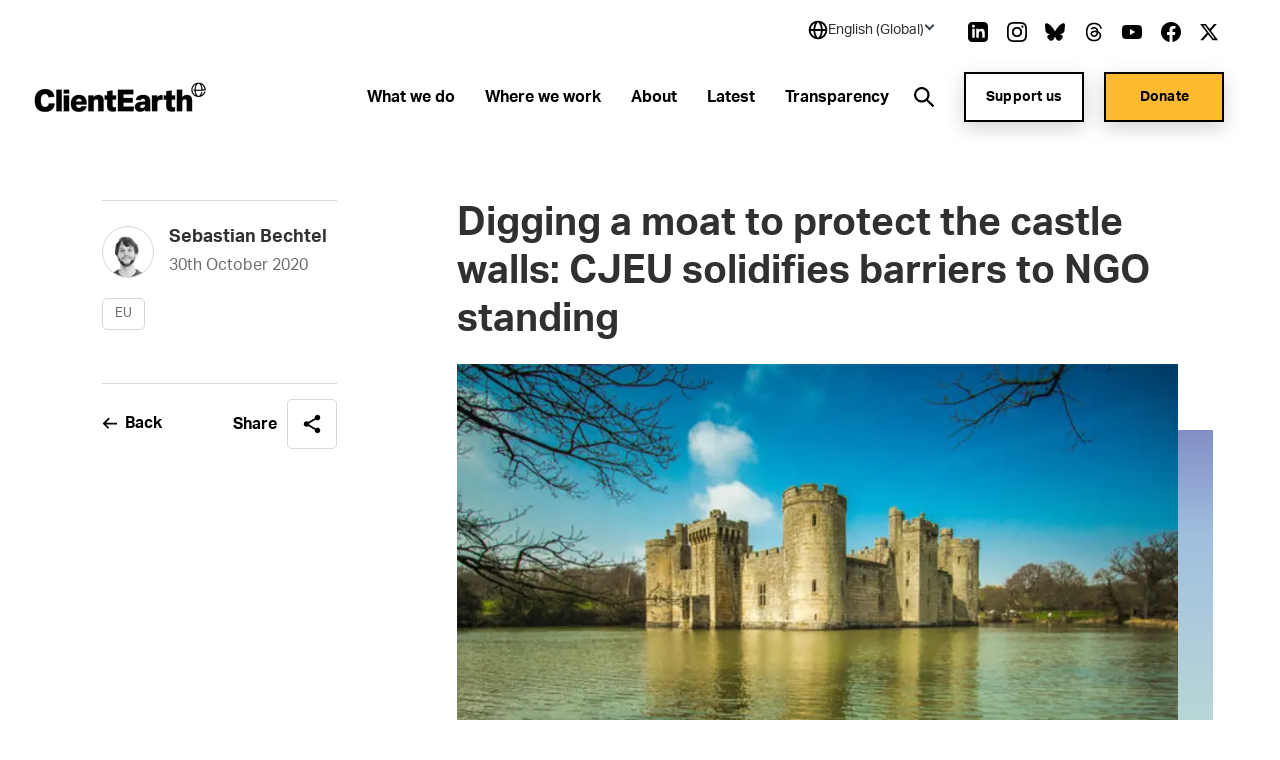

--- FILE ---
content_type: text/html; charset=utf-8
request_url: https://www.clientearth.org/projects/access-to-justice-for-a-greener-europe/updates-annual-newsletters/digging-a-moat-to-protect-the-castle-walls-cjeu-solidifies-barriers-to-ngo-standing/
body_size: 37195
content:


<!DOCTYPE html>
<html lang="en-US">

<head>

    <script nonce="XeGd25YTQnH0GP0ED9PI4XTa">
        !function(T,l,y){var S=T.location,k="script",D="instrumentationKey",C="ingestionendpoint",I="disableExceptionTracking",E="ai.device.",b="toLowerCase",w="crossOrigin",N="POST",e="appInsightsSDK",t=y.name||"appInsights";(y.name||T[e])&&(T[e]=t);var n=T[t]||function(d){var g=!1,f=!1,m={initialize:!0,queue:[],sv:"5",version:2,config:d};function v(e,t){var n={},a="Browser";return n[E+"id"]=a[b](),n[E+"type"]=a,n["ai.operation.name"]=S&&S.pathname||"_unknown_",n["ai.internal.sdkVersion"]="javascript:snippet_"+(m.sv||m.version),{time:function(){var e=new Date;function t(e){var t=""+e;return 1===t.length&&(t="0"+t),t}return e.getUTCFullYear()+"-"+t(1+e.getUTCMonth())+"-"+t(e.getUTCDate())+"T"+t(e.getUTCHours())+":"+t(e.getUTCMinutes())+":"+t(e.getUTCSeconds())+"."+((e.getUTCMilliseconds()/1e3).toFixed(3)+"").slice(2,5)+"Z"}(),iKey:e,name:"Microsoft.ApplicationInsights."+e.replace(/-/g,"")+"."+t,sampleRate:100,tags:n,data:{baseData:{ver:2}}}}var h=d.url||y.src;if(h){function a(e){var t,n,a,i,r,o,s,c,u,p,l;g=!0,m.queue=[],f||(f=!0,t=h,s=function(){var e={},t=d.connectionString;if(t)for(var n=t.split(";"),a=0;a<n.length;a++){var i=n[a].split("=");2===i.length&&(e[i[0][b]()]=i[1])}if(!e[C]){var r=e.endpointsuffix,o=r?e.location:null;e[C]="https://"+(o?o+".":"")+"dc."+(r||"services.visualstudio.com")}return e}(),c=s[D]||d[D]||"",u=s[C],p=u?u+"/v2/track":d.endpointUrl,(l=[]).push((n="SDK LOAD Failure: Failed to load Application Insights SDK script (See stack for details)",a=t,i=p,(o=(r=v(c,"Exception")).data).baseType="ExceptionData",o.baseData.exceptions=[{typeName:"SDKLoadFailed",message:n.replace(/\./g,"-"),hasFullStack:!1,stack:n+"\nSnippet failed to load ["+a+"] -- Telemetry is disabled\nHelp Link: https://go.microsoft.com/fwlink/?linkid=2128109\nHost: "+(S&&S.pathname||"_unknown_")+"\nEndpoint: "+i,parsedStack:[]}],r)),l.push(function(e,t,n,a){var i=v(c,"Message"),r=i.data;r.baseType="MessageData";var o=r.baseData;return o.message='AI (Internal): 99 message:"'+("SDK LOAD Failure: Failed to load Application Insights SDK script (See stack for details) ("+n+")").replace(/\"/g,"")+'"',o.properties={endpoint:a},i}(0,0,t,p)),function(e,t){if(JSON){var n=T.fetch;if(n&&!y.useXhr)n(t,{method:N,body:JSON.stringify(e),mode:"cors"});else if(XMLHttpRequest){var a=new XMLHttpRequest;a.open(N,t),a.setRequestHeader("Content-type","application/json"),a.send(JSON.stringify(e))}}}(l,p))}function i(e,t){f||setTimeout(function(){!t&&m.core||a()},500)}var e=function(){var n=l.createElement(k);n.src=h;var e=y[w];return!e&&""!==e||"undefined"==n[w]||(n[w]=e),n.onload=i,n.onerror=a,n.onreadystatechange=function(e,t){"loaded"!==n.readyState&&"complete"!==n.readyState||i(0,t)},n}();y.ld<0?l.getElementsByTagName("head")[0].appendChild(e):setTimeout(function(){l.getElementsByTagName(k)[0].parentNode.appendChild(e)},y.ld||0)}try{m.cookie=l.cookie}catch(p){}function t(e){for(;e.length;)!function(t){m[t]=function(){var e=arguments;g||m.queue.push(function(){m[t].apply(m,e)})}}(e.pop())}var n="track",r="TrackPage",o="TrackEvent";t([n+"Event",n+"PageView",n+"Exception",n+"Trace",n+"DependencyData",n+"Metric",n+"PageViewPerformance","start"+r,"stop"+r,"start"+o,"stop"+o,"addTelemetryInitializer","setAuthenticatedUserContext","clearAuthenticatedUserContext","flush"]),m.SeverityLevel={Verbose:0,Information:1,Warning:2,Error:3,Critical:4};var s=(d.extensionConfig||{}).ApplicationInsightsAnalytics||{};if(!0!==d[I]&&!0!==s[I]){var c="onerror";t(["_"+c]);var u=T[c];T[c]=function(e,t,n,a,i){var r=u&&u(e,t,n,a,i);return!0!==r&&m["_"+c]({message:e,url:t,lineNumber:n,columnNumber:a,error:i}),r},d.autoExceptionInstrumented=!0}return m}(y.cfg);function a(){y.onInit&&y.onInit(n)}(T[t]=n).queue&&0===n.queue.length?(n.queue.push(a),n.trackPageView({})):a()}(window,document,{
src: "https://js.monitor.azure.com/scripts/b/ai.2.min.js", // The SDK URL Source
crossOrigin: "anonymous", 
cfg: { // Application Insights Configuration
    connectionString: 'InstrumentationKey=27ad4d2d-1876-41f7-b224-ddd1af4cc416;IngestionEndpoint=https://uksouth-0.in.applicationinsights.azure.com/;LiveEndpoint=https://uksouth.livediagnostics.monitor.azure.com/;ApplicationId=de0f16f8-41c3-46d4-b8cb-5d6645d6d404'
}});
    </script>

    <link rel="preconnect" href="https://www.googletagmanager.com">
    <link rel="preconnect" href="https://www.google-analytics.com">
    <link rel="preconnect" href="https://apikeys.civiccomputing.com">

    
    <!-- Deny all cookies until they are consented to using CookieControl -->
    <script nonce="XeGd25YTQnH0GP0ED9PI4XTa">
        // Define a gtag function for when Google Tag Manager hasn't been loaded
        window.dataLayer = window.dataLayer || [];

        function gtag() { dataLayer.push(arguments); }

        // Deny Analytics and AdSense cookies
        gtag('consent',
            'default',
            {
                'ad_storage': 'denied',
                'analytics_storage': 'denied'
            });

    </script>
    <script nonce="XeGd25YTQnH0GP0ED9PI4XTa">

        (function(w, d, s, l, i) {
            w[l] = w[l] || [];
            w[l].push({
                'gtm.start':
                    new Date().getTime(),
                event: 'gtm.js'
            });
            var f = d.getElementsByTagName(s)[0],
                j = d.createElement(s),
                dl = l != 'dataLayer' ? '&l=' + l : '';
            j.async = true;
            j.src =
                'https://www.googletagmanager.com/gtm.js?id=' + i + dl;
            var n = d.querySelector('[nonce]');
            n && j.setAttribute('nonce', n.nonce || n.getAttribute('nonce'));
            f.parentNode.insertBefore(j, f);
        })(window, document, 'script', 'dataLayer', 'GTM-NXCF7C');
    </script>

    



<meta charset="utf-8">
<meta http-equiv="Content-type" content="text/html; charset=UTF-8" />
<meta http-equiv="X-UA-Compatible" content="IE=edge">
<meta name="pinterest" content="nopin" />
<meta name="viewport" content="width=device-width, initial-scale=1.0">
<title data-suffix="| ClientEarth">Digging a moat to protect the castle walls: CJEU solidifies barriers to NGO standing | ClientEarth</title>
    
<meta name="description" content="Analysis from Sebastian Bechtel">
    <link rel="canonical" href="https://www.clientearth.org/projects/access-to-justice-for-a-greener-europe/updates-annual-newsletters/digging-a-moat-to-protect-the-castle-walls-cjeu-solidifies-barriers-to-ngo-standing/" />






<link rel="icon" type="image/x-icon" href="/favicon.ico" />
<link rel="shortcut icon" type="image/x-icon" href="/favicon.ico" />



<link rel="apple-touch-icon" sizes="180x180" href="/assets/images/apple-touch-icon.png">
<link rel="icon" type="image/png" sizes="32x32" href="/assets/images/favicon-32x32.png">
<link rel="icon" type="image/png" sizes="16x16" href="/assets/images/favicon-16x16.png">
<link rel="manifest" href="/site.webmanifest">
<meta name="msapplication-TileColor" content="#da532c">
<meta name="theme-color" content="#ffffff">




<!--Twitter Card Meta-->
<meta name="twitter:card" content="summary_large_image">
<meta name="twitter:title" content="Digging a moat to protect the castle walls: CJEU solidifies barriers to NGO standing | ClientEarth">
<meta name="twitter:description" content="Analysis from Sebastian Bechtel">
<meta name="twitter:image" content="/media/iqfnu4ov/castle-moat.jpg?v=1db61b9689f3570">

<!--Open Graph Meta-->
<meta property="og:title" name="og:title" content="Digging a moat to protect the castle walls: CJEU solidifies barriers to NGO standing | ClientEarth">
<meta property="og:description" name="og:description" content="Analysis from Sebastian Bechtel">
<meta property="og:url" content="https://www.clientearth.org/projects/access-to-justice-for-a-greener-europe/updates-annual-newsletters/digging-a-moat-to-protect-the-castle-walls-cjeu-solidifies-barriers-to-ngo-standing/">
<meta property="og:image" content="/media/iqfnu4ov/castle-moat.jpg?v=1db61b9689f3570">


    
<script type="application/ld+json">
       {
  "@context": "https://schema.org",
  "@graph": [
    {
      "@type": "WebSite",
      "@id": "https://www.clientearth.org#website",
      "url": "https://www.clientearth.org",
      "name": "ClientEarth",
      "description": "ClientEarth Environmental lawyers",
      "inLanguage": "en-US"
    },
    {
      "datePublished": "2020-11-02T14:06:38Z",
      "dateModified": "2025-01-08T11:27:47.087Z",
      "@type": "WebPage",
      "@id": "https://www.clientearth.org/projects/access-to-justice-for-a-greener-europe/updates-annual-newsletters/digging-a-moat-to-protect-the-castle-walls-cjeu-solidifies-barriers-to-ngo-standing/#webpage",
      "url": "https://www.clientearth.org/projects/access-to-justice-for-a-greener-europe/updates-annual-newsletters/digging-a-moat-to-protect-the-castle-walls-cjeu-solidifies-barriers-to-ngo-standing/",
      "name": "Digging a moat to protect the castle walls: CJEU solidifies barriers to NGO standing",
      "description": "Analysis from Sebastian Bechtel",
      "inLanguage": "en-US",
      "isPartOf": {
        "@id": "https://www.clientearth.org#website"
      }
    }
  ]
}
</script>



    <link rel="preload" as="style" href="https://use.typekit.net/ecj5fyj.css">
    <link rel="preload" as="style" href="/assets/css/print.css">
    <link rel="preload" as="style" href="/assets/css/styles.css">

    <link rel="stylesheet" media="print" href="/assets/css/print.css">
    <link rel="stylesheet" href="/assets/css/styles.css">


    <script type='text/javascript' defer src='/assets/scripts/plugins/jquery.min.js'></script>
<script type='text/javascript' defer src='/assets/scripts/plugins/svg4everybody.min.js'></script>
<script type='text/javascript' defer src='/assets/scripts/plugins/aos.min.js'></script>
<script type='text/javascript' defer src='/assets/scripts/cookies.min.js'></script>
<script type='text/javascript' defer src='/assets/scripts/all.min.js'></script>
<script type='text/javascript' defer src='/assets/scripts/plugins/vue.min.js'></script>
<script type='text/javascript' defer src='/assets/scripts/plugins/update-links-by-locale.min.js'></script>
<script type='text/javascript' defer src='/assets/scripts/views/mobileRegionSelector.min.js'></script>
<script type='text/javascript' defer src='/assets/scripts/views/utilityNav.min.js'></script>
<script type='text/javascript' defer src='/assets/scripts/views/geolocationBanner.min.js'></script>
<script type='text/javascript' defer src='/assets/scripts/components/copyURL.min.js'></script>
<script type='text/javascript' defer src='/assets/scripts/components/headerScroll.min.js'></script>
<script type='text/javascript' defer src='/assets/scripts/apps/mobilemenu/mobileMenu.umd.min.js'></script>
<script type='text/javascript' defer src='/assets/scripts/apps/smsitesearch/smSiteSearch.umd.min.js'></script>
<script type='text/javascript' defer src='/assets/scripts/views/geolocationPopUp.min.js'></script>


</head>

<body class="preload en-US">
    <a tabindex="0" href="#main" class="skipToContent">Skip to content</a>
    
    
<noscript>
    <iframe src="https://www.googletagmanager.com/ns.html?id=GTM-NXCF7C" height="0" width="0" aria-hidden="true" title="google tag manager" class="noscript-google"></iframe>
</noscript>




    <header class="mainHeader scrollActive " id="js-mainHeader">

        

<link rel="stylesheet" href="/assets/css/views/geolocationBanner.css">

<div class="geolocationConfirmedBanner">
    <div class="container">
        <div class="innerDiv">
            <div class="confirmationDiv">
                <div class="tick">
                    <svg xmlns="http://www.w3.org/2000/svg" width="24" height="25" viewBox="0 0 24 25" fill="none" role="img" aria-hidden="true">
                        <path d="M9.00002 16.7L4.80002 12.5L3.40002 13.9L9.00002 19.5L21 7.50001L19.6 6.10001L9.00002 16.7Z" fill="black" />
                    </svg>
                </div>
                <h2 class="text">Location successfully changed to English (Global)</h2>
            </div>
            <button class="closeBanner" aria-label="Close geolocation confirmation banner">
                <svg xmlns="http://www.w3.org/2000/svg" width="24" height="24" viewBox="0 0 24 24" fill="none" role="img" aria-hidden="true">
                    <path d="M18.3 5.70998C18.2075 5.61728 18.0976 5.54373 17.9766 5.49355C17.8557 5.44337 17.726 5.41754 17.595 5.41754C17.464 5.41754 17.3344 5.44337 17.2134 5.49355C17.0924 5.54373 16.9825 5.61728 16.89 5.70998L12 10.59L7.11001 5.69998C7.01743 5.6074 6.90752 5.53396 6.78655 5.48385C6.66559 5.43375 6.53594 5.40796 6.40501 5.40796C6.27408 5.40796 6.14443 5.43375 6.02347 5.48385C5.9025 5.53396 5.79259 5.6074 5.70001 5.69998C5.60743 5.79256 5.53399 5.90247 5.48388 6.02344C5.43378 6.1444 5.40799 6.27405 5.40799 6.40498C5.40799 6.53591 5.43378 6.66556 5.48388 6.78652C5.53399 6.90749 5.60743 7.0174 5.70001 7.10998L10.59 12L5.70001 16.89C5.60743 16.9826 5.53399 17.0925 5.48388 17.2134C5.43378 17.3344 5.40799 17.464 5.40799 17.595C5.40799 17.7259 5.43378 17.8556 5.48388 17.9765C5.53399 18.0975 5.60743 18.2074 5.70001 18.3C5.79259 18.3926 5.9025 18.466 6.02347 18.5161C6.14443 18.5662 6.27408 18.592 6.40501 18.592C6.53594 18.592 6.66559 18.5662 6.78655 18.5161C6.90752 18.466 7.01743 18.3926 7.11001 18.3L12 13.41L16.89 18.3C16.9826 18.3926 17.0925 18.466 17.2135 18.5161C17.3344 18.5662 17.4641 18.592 17.595 18.592C17.7259 18.592 17.8556 18.5662 17.9766 18.5161C18.0975 18.466 18.2074 18.3926 18.3 18.3C18.3926 18.2074 18.466 18.0975 18.5161 17.9765C18.5662 17.8556 18.592 17.7259 18.592 17.595C18.592 17.464 18.5662 17.3344 18.5161 17.2134C18.466 17.0925 18.3926 16.9826 18.3 16.89L13.41 12L18.3 7.10998C18.68 6.72998 18.68 6.08998 18.3 5.70998Z" fill="black" />
                </svg>
            </button>
        </div>
    </div>
</div>

        <div class="container">
            <div class="inner">

                




<div class="utilityNav" cookieName="LocalisationCookie">
    <div class="regionDiv">
        <button class="hoverSection" aria-expanded="false">
            <div class="currentRegion">
                <svg class="globeIcon" xmlns="http://www.w3.org/2000/svg" width="18" height="18" viewBox="0 0 18 18" fill="none" role="img" aria-hidden="true">
                    <path d="M9.00033 0.666672C4.40533 0.666672 0.666992 4.405 0.666992 9C0.666992 13.595 4.40533 17.3333 9.00033 17.3333C13.5953 17.3333 17.3337 13.595 17.3337 9C17.3337 4.405 13.5953 0.666672 9.00033 0.666672ZM15.6095 8.16667H13.3062C13.2034 6.34271 12.6931 4.56498 11.8128 2.96417C12.833 3.44088 13.716 4.16784 14.3798 5.07743C15.0436 5.98703 15.4666 7.04972 15.6095 8.16667ZM9.44199 2.35584C10.3045 3.4925 11.4645 5.50584 11.6312 8.16667H6.52533C6.64116 6.00334 7.35366 3.97667 8.56783 2.35501C8.71116 2.34667 8.85449 2.33334 9.00033 2.33334C9.14949 2.33334 9.29533 2.34667 9.44199 2.35584ZM6.24032 2.93917C5.42033 4.51501 4.94699 6.30167 4.85866 8.16667H2.39116C2.53513 7.03987 2.96419 5.96842 3.63774 5.05369C4.31128 4.13895 5.20706 3.41116 6.24032 2.93917ZM2.39116 9.83334H4.86949C4.98283 11.8158 5.42366 13.565 6.16616 15.025C5.15132 14.5466 4.27343 13.8202 3.61362 12.9127C2.95382 12.0053 2.53338 10.9462 2.39116 9.83334ZM8.54199 15.6442C7.37449 14.2292 6.68533 12.2467 6.53449 9.83334H11.6287C11.4553 12.1442 10.6978 14.1633 9.45949 15.6433C9.30783 15.6533 9.15616 15.6667 9.00033 15.6667C8.84533 15.6667 8.69449 15.6533 8.54199 15.6442ZM11.8845 15.0008C12.6803 13.5058 13.1662 11.75 13.2937 9.83334H15.6087C15.468 10.9369 15.0536 11.9878 14.4032 12.8903C13.7527 13.7928 12.8869 14.5184 11.8845 15.0008Z" fill="black" />
                </svg>
                <h2 class="selectedRegionName">English (Global)</h2>
                <svg class="arrow active" xmlns="http://www.w3.org/2000/svg" width="11" height="10" viewBox="0 0 11 10" fill="none" role="img" aria-hidden="true">
                    <rect x="10.4502" y="5" width="2" height="7" transform="rotate(135 10.4502 5)" fill="#333F48" />
                    <rect x="1.96484" y="6.41422" width="2" height="7" transform="rotate(-135 1.96484 6.41422)" fill="#333F48" />
                </svg>
            </div>
        </button>
        <ul class="regionDropdown">
            <li class="prompt">Select a region</li>
            <li class="selected">
                <a href="https://www.clientearth.org/">
                    English (Global)
                </a>
            </li>
            <li class="regionOption" siteID="8702" siteURL="https://www.clientearth.asia/">
                <a href="https://www.clientearth.asia/">
                    English (Asia)
                </a>
            </li>
            <li class="regionOption" siteID="8703" siteURL="https://www.clientearth.us/">
                <a href="https://www.clientearth.us/">
                    English (USA)
                </a>
            </li>
            <li class="regionOption" siteID="8704" siteURL="https://www.clientearth.cn/">
                <a href="https://www.clientearth.cn/">
                    &#x4E2D;&#x6587;
                </a>
            </li>
            <li class="regionOption" siteID="8705" siteURL="https://www.clientearth.de/">
                <a href="https://www.clientearth.de/">
                    Deutsch
                </a>
            </li>
            <li class="regionOption" siteID="8706" siteURL="https://www.clientearth.es/">
                <a href="https://www.clientearth.es/">
                    Espa&#xF1;ol
                </a>
            </li>
            <li class="regionOption" siteID="8707" siteURL="https://www.clientearth.fr/">
                <a href="https://www.clientearth.fr/">
                    Fran&#xE7;ais
                </a>
            </li>
            <li class="regionOption" siteID="8708" siteURL="https://www.clientearth.jp/">
                <a href="https://www.clientearth.jp/">
                    &#x65E5;&#x672C;&#x8A9E;
                </a>
            </li>
            <li class="regionOption" siteID="8709" siteURL="https://www.clientearth.pl/">
                <a href="https://www.clientearth.pl/">
                    Polski
                </a>
            </li>
        </ul>
    </div>

    <div class="socialContainer">
    <p>Follow us</p>

    <ul class="socialLinks">
            <li class="LinkedIn">
                
    <a href="https://www.linkedin.com/company/clientearth" rel=" noopener" target="_blank" class="LinkedIn">
        <span class="sr-only">Link to LinkedIn</span>
        <svg id="linkedin"
     xmlns="http://www.w3.org/2000/svg"
     viewBox="0 0 26 26"
     width="26px"
     aria-hidden="true"
     role="presentation">
    <path fill-rule="evenodd"
          d="M21.667 20.583h-3.25v-6.07c0-3.65-4.334-3.373-4.334 0v6.07h-3.25V8.667h3.25v1.912c1.513-2.802 7.584-3.009 7.584 2.682v7.322zM7.042 7.293c-1.047 0-1.896-.856-1.896-1.911 0-1.055.85-1.911 1.896-1.911 1.046 0 1.896.856 1.896 1.911 0 1.055-.849 1.911-1.896 1.911zm-1.625 13.29h3.25V8.667h-3.25v11.916zM20.583 0H5.417C2.426 0 0 2.426 0 5.417v15.166C0 23.574 2.426 26 5.417 26h15.166C23.576 26 26 23.574 26 20.583V5.417C26 2.426 23.576 0 20.583 0z" />
</svg>

    </a>

            </li>
            <li class="Instagram">
                
    <a href="https://www.instagram.com/clientearth_/" rel=" noopener" target="_blank" class="Instagram">
        <span class="sr-only">Link to Instagram</span>
        <svg id="instagram"
     viewBox="0 0 26 26"
     width="26px"
     version="1.1"
     xmlns="http://www.w3.org/2000/svg"
     xmlns:xlink="http://www.w3.org/1999/xlink"
     aria-hidden="true"
     role="presentation">
    <g id="Symbols"
       stroke="none"
       stroke-width="1"
       fill-rule="evenodd">
        <g id="footer" transform="translate(-1453.000000, -397.000000)">
            <g id="social" transform="translate(1223.000000, 397.000000)">
                <path d="M249.940158,4.50103333 C249.077825,4.50103333 248.379075,5.19978333 248.379075,6.06103333 C248.379075,6.92228333 249.077825,7.62103333 249.940158,7.62103333 C250.801408,7.62103333 251.497992,6.92228333 251.497992,6.06103333 C251.497992,5.19978333 250.801408,4.50103333 249.940158,4.50103333 M243.000325,17.3331167 C240.607242,17.3331167 238.666992,15.39395 238.666992,12.9997833 C238.666992,10.6067 240.607242,8.66645 243.000325,8.66645 C245.393408,8.66645 247.333658,10.6067 247.333658,12.9997833 C247.333658,15.39395 245.393408,17.3331167 243.000325,17.3331167 M243.000325,6.32428333 C239.313742,6.32428333 236.324825,9.3132 236.324825,12.9997833 C236.324825,16.68745 239.313742,19.6763667 243.000325,19.6763667 C246.686908,19.6763667 249.675825,16.6885333 249.675825,12.9997833 C249.675825,9.3132 246.686908,6.32428333 243.000325,6.32428333 M243.000325,-0.000216666667 C239.469742,-0.000216666667 239.027742,0.01495 237.641075,0.0777833333 C232.919908,0.29445 230.296075,2.91395 230.079408,7.63945 C230.015492,9.0272 230.000325,9.4692 230.000325,12.9997833 C230.000325,16.5303667 230.015492,16.97345 230.078325,18.3601167 C230.294992,23.0812833 232.914492,25.7051167 237.639992,25.9217833 C239.027742,25.9857 239.469742,25.9997833 243.000325,25.9997833 C246.530908,25.9997833 246.973992,25.9857 248.360658,25.9217833 C253.077492,25.7051167 255.707825,23.0856167 255.921242,18.3601167 C255.985158,16.97345 256.000325,16.5303667 256.000325,12.9997833 C256.000325,9.4692 255.985158,9.0272 255.921242,7.64053333 C255.709992,2.9237 253.086158,0.295533333 248.361742,0.0788666667 C246.973992,0.01495 246.530908,-0.000216666667 243.000325,-0.000216666667 M243.000325,2.34303333 C246.471325,2.34303333 246.882992,2.35603333 248.253408,2.41886667 C251.776408,2.5792 253.423075,4.25078333 253.582325,7.74778333 C253.646242,9.1182 253.658158,9.52986667 253.658158,13.0008667 C253.658158,16.47295 253.645158,16.8835333 253.582325,18.25395 C253.421992,21.7477 251.780742,23.4225333 248.253408,23.5828667 C246.882992,23.6457 246.473492,23.6587 243.000325,23.6587 C239.529325,23.6587 239.117658,23.6457 237.747242,23.5828667 C234.215575,23.42145 232.578658,21.7433667 232.418325,18.2528667 C232.355492,16.88245 232.342492,16.4718667 232.342492,12.9997833 C232.342492,9.52878333 232.356575,9.1182 232.418325,7.7467 C232.579742,4.25078333 234.220992,2.57811667 237.747242,2.41778333 C239.118742,2.35603333 239.529325,2.34303333 243.000325,2.34303333"
                      id="icon/instagram"></path>
            </g>
        </g>
    </g>
</svg>
    </a>

            </li>
            <li class="Bluesky">
                
    <a href="https://bsky.app/profile/clientearth.bsky.social" rel=" noopener" target="_blank" class="Bluesky">
        <span class="sr-only">Link to Bluesky</span>
        <svg xmlns="http://www.w3.org/2000/svg" viewBox="0 0 512 512" ><!--!Font Awesome Free 6.7.2 by fontawesome - https://fontawesome.com License - https://fontawesome.com/license/free Copyright 2025 Fonticons, Inc.--><path d="M111.8 62.2C170.2 105.9 233 194.7 256 242.4c23-47.6 85.8-136.4 144.2-180.2c42.1-31.6 110.3-56 110.3 21.8c0 15.5-8.9 130.5-14.1 149.2C478.2 298 412 314.6 353.1 304.5c102.9 17.5 129.1 75.5 72.5 133.5c-107.4 110.2-154.3-27.6-166.3-62.9l0 0c-1.7-4.9-2.6-7.8-3.3-7.8s-1.6 3-3.3 7.8l0 0c-12 35.3-59 173.1-166.3 62.9c-56.5-58-30.4-116 72.5-133.5C100 314.6 33.8 298 15.7 233.1C10.4 214.4 1.5 99.4 1.5 83.9c0-77.8 68.2-53.4 110.3-21.8z" /></svg>
    </a>

            </li>
            <li class="Thread">
                
    <a href="https://www.threads.net/@clientearth_" rel=" noopener" target="_blank" class="Thread">
        <span class="sr-only">Link to Thread</span>
        <svg xmlns="http://www.w3.org/2000/svg" viewBox="0 0 448 512" aria-hidden="true" role="presentation"><!--!Font Awesome Free 6.5.2 by fontawesome - https://fontawesome.com License - https://fontawesome.com/license/free Copyright 2024 Fonticons, Inc.--><path d="M331.5 235.7c2.2 .9 4.2 1.9 6.3 2.8c29.2 14.1 50.6 35.2 61.8 61.4c15.7 36.5 17.2 95.8-30.3 143.2c-36.2 36.2-80.3 52.5-142.6 53h-.3c-70.2-.5-124.1-24.1-160.4-70.2c-32.3-41-48.9-98.1-49.5-169.6V256v-.2C17 184.3 33.6 127.2 65.9 86.2C102.2 40.1 156.2 16.5 226.4 16h.3c70.3 .5 124.9 24 162.3 69.9c18.4 22.7 32 50 40.6 81.7l-40.4 10.8c-7.1-25.8-17.8-47.8-32.2-65.4c-29.2-35.8-73-54.2-130.5-54.6c-57 .5-100.1 18.8-128.2 54.4C72.1 146.1 58.5 194.3 58 256c.5 61.7 14.1 109.9 40.3 143.3c28 35.6 71.2 53.9 128.2 54.4c51.4-.4 85.4-12.6 113.7-40.9c32.3-32.2 31.7-71.8 21.4-95.9c-6.1-14.2-17.1-26-31.9-34.9c-3.7 26.9-11.8 48.3-24.7 64.8c-17.1 21.8-41.4 33.6-72.7 35.3c-23.6 1.3-46.3-4.4-63.9-16c-20.8-13.8-33-34.8-34.3-59.3c-2.5-48.3 35.7-83 95.2-86.4c21.1-1.2 40.9-.3 59.2 2.8c-2.4-14.8-7.3-26.6-14.6-35.2c-10-11.7-25.6-17.7-46.2-17.8H227c-16.6 0-39 4.6-53.3 26.3l-34.4-23.6c19.2-29.1 50.3-45.1 87.8-45.1h.8c62.6 .4 99.9 39.5 103.7 107.7l-.2 .2zm-156 68.8c1.3 25.1 28.4 36.8 54.6 35.3c25.6-1.4 54.6-11.4 59.5-73.2c-13.2-2.9-27.8-4.4-43.4-4.4c-4.8 0-9.6 .1-14.4 .4c-42.9 2.4-57.2 23.2-56.2 41.8l-.1 .1z" /></svg>
    </a>

            </li>
            <li class="YouTube">
                
    <a href="https://www.youtube.com/clientearth" rel=" noopener" target="_blank" class="YouTube">
        <span class="sr-only">Link to YouTube</span>
        <svg id="youtube"
     xmlns="http://www.w3.org/2000/svg"
     viewBox="0 0 31 22"
     width="31px"
     aria-hidden="true"
     role="presentation">
    <path fill-rule="evenodd"
          d="M12.41 15.71V6.29L20.48 11l-8.07 4.71zM30.361 3.443c-.357-1.346-1.404-2.407-2.732-2.77C25.203 0 15.499 0 15.499 0S5.797 0 3.37.647C2.068 1.01.996 2.097.638 3.442 0 5.901 0 11 0 11s0 5.125.638 7.558c.358 1.345 1.405 2.407 2.733 2.77C5.82 22 15.5 22 15.5 22s9.703 0 12.129-.647c1.328-.362 2.375-1.424 2.732-2.77.639-2.458.639-7.557.639-7.557s.025-5.125-.639-7.584z" />
</svg>

    </a>

            </li>
            <li class="Facebook">
                
    <a href="https://www.facebook.com/ClientEarth/" rel=" noopener" target="_blank" class="Facebook">
        <span class="sr-only">Link to Facebook</span>
        <svg id="facebook"
     xmlns="http://www.w3.org/2000/svg"
     viewBox="0 0 26 26"
     width="26px"
     aria-hidden="true"
     role="presentation">
    <path fill-rule="evenodd"
          d="M26 13.08C26 5.855 20.18 0 13 0S0 5.856 0 13.08C0 19.606 4.754 25.018 10.969 26v-9.14H7.668v-3.78h3.301v-2.882c0-3.278 1.941-5.089 4.91-5.089 1.423 0 2.91.256 2.91.256v3.218h-1.64c-1.614 0-2.118 1.008-2.118 2.044v2.452h3.606l-.576 3.781h-3.03V26C21.246 25.019 26 19.607 26 13.08" />
</svg>

    </a>

            </li>
            <li class="Twitter">
                
    <a href="https://www.twitter.com/clientearth" rel=" noopener" target="_blank" class="Twitter">
        <span class="sr-only">Link to Twitter</span>
        <svg xmlns="http://www.w3.org/2000/svg" width="26px" viewBox="0 0 512 512" aria-hidden="true" role="img">
    <!--! Font Awesome Free 6.4.2 by fontawesome - https://fontawesome.com License - https://fontawesome.com/license (Commercial License) Copyright 2023 Fonticons, Inc. -->
    <path d="M389.2 48h70.6L305.6 224.2 487 464H345L233.7 318.6 106.5 464H35.8L200.7 275.5 26.8 48H172.4L272.9 180.9 389.2 48zM364.4 421.8h39.1L151.1 88h-42L364.4 421.8z" />
</svg>
    </a>

            </li>
    </ul>
</div>


</div>

                <a href="/" class="headerLogo" aria-label="Link to homepage">
                    <img src="/media/k3ui35eg/ce-lockup-logo.png?width=185&amp;amp;format=webp&amp;amp;v=1db61b88f6b1d00" loading="lazy" alt="Client earth logo" role="presentation">
                </a>


                <div class="mobileIcons">
                    <button class="mobileSearchIcon" id="js-mobileSearchIcon">
                        <svg id="searchIcon" xmlns="http://www.w3.org/2000/svg" viewBox="0 0 18 18" width="18px" aria-hidden="true" role="presentation">
                            <path d="M17.875 16.46l-4-4.005c-.13-.132-.274-.25-.43-.35l-1-.69c2.057-2.549 2.076-6.184.046-8.754C10.461.091 6.924-.727 3.973.69 1.023 2.107-.554 5.382.178 8.575c.731 3.194 3.575 5.454 6.847 5.442 1.588 0 3.13-.54 4.37-1.532l.75 1.002c.089.129.19.25.3.36l4 4.005c.094.095.222.148.355.148.133 0 .261-.053.355-.148l.7-.7c.19-.189.199-.493.02-.692zm-10.85-4.445c-2.761 0-5-2.241-5-5.006s2.239-5.006 5-5.006 5 2.241 5 5.006c0 1.328-.527 2.6-1.464 3.54-.938.938-2.21 1.466-3.536 1.466z"></path>
                        </svg>
                    </button>

                    <div class="mobileMenu" id="js-mobileMenu" tabindex="0">
                        <span class="line"></span>
                        <span class="bottomLine"></span>
                    </div>
                </div>


    <nav class="navLinks">
        <ul>
                <li>
                    
<a href="/what-we-do/" rel="" target="" class="hasMega hasHover" id="whatwedo8719">

    <span class="hover">
        What we do
    </span>
</a>
                </li>
                <li>
                    
<a href="/where-we-work/" rel="" target="" class="hasMega hasHover" id="wherewework8735">

    <span class="hover">
        Where we work
    </span>
</a>
                </li>
                <li>
                    
<a href="/about/" rel="" target="" class="hasMega hasHover" id="about8742">

    <span class="hover">
        About
    </span>
</a>
                </li>
                <li>
                    
<a href="/latest/" rel="" target="" class="hasMega hasHover" id="latest8760">

    <span class="hover">
        Latest
    </span>
</a>
                </li>
                <li>
                    
<a href="/about/who-we-are/transparency/" rel="" target="" class="hasMega hasHover" id="transparency9378">

    <span class="hover">
        Transparency
    </span>
</a>
                </li>
        </ul>
    </nav>
            <nav class="megaMenu whatwedo8719" tabindex="0">
                <div class="container">
                    <div class="megaInner">
                        <div class="left">
                            <h2>A future in which people and planet thrive together isn&#x27;t just possible - it&#x27;s essential.</h2>
                            <ul>
                            </ul>
                        </div>
                        <div class="right">
                                <div class="col col2">
                                        <h3>
<a href="/what-we-do/" rel="" class=" hasHover">

    <span class="hover">
        Our work
    </span>
</a></h3>
                                    <ul>
                                            <li>
                                                
<a href="/what-we-do/agriculture/" rel="" class=" hasHover">

    <span class="hover">
        Agriculture
    </span>
</a>
                                            </li>
                                            <li>
                                                
<a href="/what-we-do/air-pollution/" rel="" class=" hasHover">

    <span class="hover">
        Air pollution
    </span>
</a>
                                            </li>
                                            <li>
                                                
<a href="/what-we-do/chemical-pollution/" rel="" class=" hasHover">

    <span class="hover">
        Chemical pollution
    </span>
</a>
                                            </li>
                                            <li>
                                                
<a href="/what-we-do/clean-energy/" rel="" class=" hasHover">

    <span class="hover">
        Clean energy
    </span>
</a>
                                            </li>
                                            <li>
                                                
<a href="/what-we-do/climate-accountability/" rel="" class=" hasHover">

    <span class="hover">
        Climate accountability
    </span>
</a>
                                            </li>
                                            <li>
                                                
<a href="/what-we-do/defending-habitats/" rel="" class=" hasHover">

    <span class="hover">
        Defending habitats
    </span>
</a>
                                            </li>
                                            <li>
                                                
<a href="/what-we-do/rule-of-law/" rel="" class=" hasHover">

    <span class="hover">
        Driving legal change
    </span>
</a>
                                            </li>
                                            <li>
                                                
<a href="/what-we-do/environmental-rights/" rel="" class=" hasHover">

    <span class="hover">
        Environmental Rights
    </span>
</a>
                                            </li>
                                            <li>
                                                
<a href="/what-we-do/european-green-deal/" rel="" class=" hasHover">

    <span class="hover">
        European Green Deal
    </span>
</a>
                                            </li>
                                            <li>
                                                
<a href="/what-we-do/forests-and-communities/" rel="" class=" hasHover">

    <span class="hover">
        Forests and communities
    </span>
</a>
                                            </li>
                                            <li>
                                                
<a href="/what-we-do/forests-and-trade/" rel="" class=" hasHover">

    <span class="hover">
        Forests and trade
    </span>
</a>
                                            </li>
                                            <li>
                                                
<a href="/what-we-do/fossil-fuels/" rel="" class=" hasHover">

    <span class="hover">
        Fossil fuels
    </span>
</a>
                                            </li>
                                            <li>
                                                
<a href="/what-we-do/greenwashing-and-false-solutions/" rel="" class=" hasHover">

    <span class="hover">
        Greenwashing &amp; False Solutions
    </span>
</a>
                                            </li>
                                            <li>
                                                
<a href="/what-we-do/plastics/" rel="" class=" hasHover">

    <span class="hover">
        Plastics
    </span>
</a>
                                            </li>
                                            <li>
                                                
<a href="/what-we-do/protecting-species/" rel="" class=" hasHover">

    <span class="hover">
        Protecting species
    </span>
</a>
                                            </li>
                                            <li>
                                                
<a href="/campaigns/protecting-the-ocean/" rel="" target="_blank" class=" hasHover">
        <span class="sr-only">Opens in a new window</span>

    <span class="hover">
        Protecting the ocean
    </span>
</a>
                                            </li>
                                            <li>
                                                
<a href="/what-we-do/sustainable-finance/" rel="" class=" hasHover">

    <span class="hover">
        Sustainable Finance
    </span>
</a>
                                            </li>
                                            <li>
                                                
<a href="/what-we-do/trade/" rel="" class=" hasHover">

    <span class="hover">
        Trade
    </span>
</a>
                                            </li>
                                    </ul>
                                </div>
                        </div>
                    </div>
                </div>
            </nav>
            <nav class="megaMenu wherewework8735" tabindex="0">
                <div class="container">
                    <div class="megaInner">
                        <div class="left">
                            <h2>Working in partnership across borders, systems and sectors, using the law to protect life on earth.</h2>
                            <ul>
                            </ul>
                        </div>
                        <div class="right">
                                <div class="col ">
                                        <h3>
<a href="/where-we-work/" rel="" class=" hasHover">

    <span class="hover">
        Our global reach
    </span>
</a></h3>
                                    <ul>
                                            <li>
                                                
<a href="/where-we-work/africa/" rel="" class=" hasHover">

    <span class="hover">
        Africa
    </span>
</a>
                                            </li>
                                            <li>
                                                
<a href="/where-we-work/the-americas/" rel="" class=" hasHover">

    <span class="hover">
        The Americas
    </span>
</a>
                                            </li>
                                            <li>
                                                
<a href="/where-we-work/asia-the-pacific/" rel="" class=" hasHover">

    <span class="hover">
        Asia &amp; the Pacific
    </span>
</a>
                                            </li>
                                            <li>
                                                
<a href="/where-we-work/europe/" rel="" class=" hasHover">

    <span class="hover">
        Europe
    </span>
</a>
                                            </li>
                                    </ul>
                                </div>
                        </div>
                    </div>
                </div>
            </nav>
            <nav class="megaMenu about8742" tabindex="0">
                <div class="container">
                    <div class="megaInner">
                        <div class="left">
                            <h2>About ClientEarth</h2>
                            <ul>
                                    <li>
                                            <a href="/about/" rel="" class=" ctaLink">
        <span class="hover">
            Our mission
        </span>
        <svg id="ctaArrow" xmlns="http://www.w3.org/2000/svg" viewBox="0 0 18 14" width="18px" aria-hidden="true"
     role="presentation">
    <path fill-rule="evenodd" d="M10.89 0l6.363 6.364-1.414 1.414-5.657 5.657-1.414-1.414 4.708-4.711H0v-2h13.37L9.475 1.414 10.889 0z" />
</svg>

    </a>

                                    </li>
                                    <li>
                                            <a href="https://tellus.integrityline.app/" rel=" noopener" class=" ctaLink">
        <span class="hover">
            TellUs Reporting Channel
        </span>
        <svg id="ctaArrow" xmlns="http://www.w3.org/2000/svg" viewBox="0 0 18 14" width="18px" aria-hidden="true"
     role="presentation">
    <path fill-rule="evenodd" d="M10.89 0l6.363 6.364-1.414 1.414-5.657 5.657-1.414-1.414 4.708-4.711H0v-2h13.37L9.475 1.414 10.889 0z" />
</svg>

    </a>

                                    </li>
                            </ul>
                        </div>
                        <div class="right">
                                <div class="col ">
                                        <h3>
<a href="/about/who-we-are/" rel="" class=" hasHover">

    <span class="hover">
        Who we are
    </span>
</a></h3>
                                    <ul>
                                            <li>
                                                
<a href="/about/who-we-are/history/" rel="" class=" hasHover">

    <span class="hover">
        History
    </span>
</a>
                                            </li>
                                            <li>
                                                
<a href="/about/who-we-are/transparency/" rel="" class=" hasHover">

    <span class="hover">
        Transparency
    </span>
</a>
                                            </li>
                                            <li>
                                                
<a href="https://www.clientearth.org/how-we-work/" rel="" class=" hasHover">

    <span class="hover">
        How we work
    </span>
</a>
                                            </li>
                                            <li>
                                                
<a href="/about/who-we-are/our-leadership-team/" rel="" class=" hasHover">

    <span class="hover">
        Our leadership team
    </span>
</a>
                                            </li>
                                            <li>
                                                
<a href="/about/who-we-are/contact/" rel="" class=" hasHover">

    <span class="hover">
        Contact
    </span>
</a>
                                            </li>
                                    </ul>
                                </div>
                                <div class="col ">
                                        <h3>
<a href="/about/careers/" rel="" target="_blank" class=" hasHover">
        <span class="sr-only">Opens in a new window</span>

    <span class="hover">
        Careers
    </span>
</a></h3>
                                    <ul>
                                            <li>
                                                
<a href="/about/careers/benefits/" rel="" class=" hasHover">

    <span class="hover">
        Our benefits
    </span>
</a>
                                            </li>
                                            <li>
                                                
<a href="/about/careers/learning-development-wellbeing/" rel="" class=" hasHover">

    <span class="hover">
        Learning &amp; development
    </span>
</a>
                                            </li>
                                            <li>
                                                
<a href="/about/careers/faqs/" rel="" class=" hasHover">

    <span class="hover">
        Recruitment FAQs
    </span>
</a>
                                            </li>
                                            <li>
                                                
<a href="/about/careers/consultancy-opportunities/" rel="" class=" hasHover">

    <span class="hover">
        Consultancy opportunities
    </span>
</a>
                                            </li>
                                            <li>
                                                
<a href="/about/careers/equity-diversity-and-inclusion-edi/" rel="" class=" hasHover">

    <span class="hover">
        Equity, Diversity and Inclusion (EDI)
    </span>
</a>
                                            </li>
                                    </ul>
                                </div>
                        </div>
                    </div>
                </div>
            </nav>
            <nav class="megaMenu latest8760" tabindex="0">
                <div class="container">
                    <div class="megaInner">
                        <div class="left">
                            <h2>Learn about the work of our changemakers.</h2>
                            <ul>
                                    <li>
                                            <a href="/latest/" rel="" class=" ctaLink">
        <span class="hover">
            All Latest
        </span>
        <svg id="ctaArrow" xmlns="http://www.w3.org/2000/svg" viewBox="0 0 18 14" width="18px" aria-hidden="true"
     role="presentation">
    <path fill-rule="evenodd" d="M10.89 0l6.363 6.364-1.414 1.414-5.657 5.657-1.414-1.414 4.708-4.711H0v-2h13.37L9.475 1.414 10.889 0z" />
</svg>

    </a>

                                    </li>
                                    <li>
                                            <a href="/join-us/subscribe/" rel="" class=" ctaLink">
        <span class="hover">
            Subscribe
        </span>
        <svg id="ctaArrow" xmlns="http://www.w3.org/2000/svg" viewBox="0 0 18 14" width="18px" aria-hidden="true"
     role="presentation">
    <path fill-rule="evenodd" d="M10.89 0l6.363 6.364-1.414 1.414-5.657 5.657-1.414-1.414 4.708-4.711H0v-2h13.37L9.475 1.414 10.889 0z" />
</svg>

    </a>

                                    </li>
                            </ul>
                        </div>
                        <div class="right">
                                <div class="col ">
                                        <h3>
<a href="/latest/" rel="" class=" hasHover">

    <span class="hover">
        Latest
    </span>
</a></h3>
                                    <ul>
                                            <li>
                                                
<a href="/latest/news/" rel="" class=" hasHover">

    <span class="hover">
        News
    </span>
</a>
                                            </li>
                                            <li>
                                                
<a href="/latest/events/" rel="" class=" hasHover">

    <span class="hover">
        Events
    </span>
</a>
                                            </li>
                                            <li>
                                                
<a href="/latest/documents/" rel="" class=" hasHover">

    <span class="hover">
        Resources
    </span>
</a>
                                            </li>
                                            <li>
                                                
<a href="https://www.clientearth.org/progress/" rel="" class=" hasHover">

    <span class="hover">
        Impact
    </span>
</a>
                                            </li>
                                            <li>
                                                
<a href="/projects/" rel="" class=" hasHover">

    <span class="hover">
        Projects
    </span>
</a>
                                            </li>
                                    </ul>
                                </div>
                                <div class="col ">
                                        <h3>
<a href="/campaigns/" rel="" class=" hasHover">

    <span class="hover">
        Campaigns
    </span>
</a></h3>
                                    <ul>
                                            <li>
                                                
<a href="/campaigns/clientearth-at-cop/" rel="" class=" hasHover">

    <span class="hover">
        ClientEarth at COP
    </span>
</a>
                                            </li>
                                            <li>
                                                
<a href="/campaigns/your-planet-your-future-your-rights/" rel="" class=" hasHover">

    <span class="hover">
        Your planet. Your future. Your rights.
    </span>
</a>
                                            </li>
                                            <li>
                                                
<a href="/campaigns/protecting-the-ocean/" rel="" target="_blank" class=" hasHover">
        <span class="sr-only">Opens in a new window</span>

    <span class="hover">
        Protecting the ocean
    </span>
</a>
                                            </li>
                                            <li>
                                                
<a href="/campaigns/international-court-actions/" rel="" class=" hasHover">

    <span class="hover">
        International Court Actions
    </span>
</a>
                                            </li>
                                            <li>
                                                
<a href="/campaigns/fight-unnecessary-plastic/" rel="" class=" hasHover">

    <span class="hover">
        Fight unnecessary plastic
    </span>
</a>
                                            </li>
                                    </ul>
                                </div>
                                <div class="col ">
                                        <h3>
<a href="/latest/press-office/" rel="" class=" hasHover">

    <span class="hover">
        Press Centre
    </span>
</a></h3>
                                    <ul>
                                            <li>
                                                
<a href="/latest/press-office/press-releases/" rel="" class=" hasHover">

    <span class="hover">
        Press releases
    </span>
</a>
                                            </li>
                                    </ul>
                                </div>
                        </div>
                    </div>
                </div>
            </nav>
            <nav class="megaMenu transparency9378" tabindex="0">
                <div class="container">
                    <div class="megaInner">
                        <div class="left">
                            <h2>Report something to us</h2>
                            <ul>
                            </ul>
                        </div>
                        <div class="right">
                                <div class="col ">
                                        <h3>
<a href="https://tellus.integrityline.app/" rel=" noopener" class=" hasHover">

    <span class="hover">
        TellUs Reporting Channel
    </span>
</a></h3>
                                    <ul>
                                    </ul>
                                </div>
                        </div>
                    </div>
                </div>
            </nav>
                    <div class="headerSearch">
                        <div class="searchInputContainer">
                            <form action="/projects/access-to-justice-for-a-greener-europe/updates-annual-newsletters/digging-a-moat-to-protect-the-castle-walls-cjeu-solidifies-barriers-to-ngo-standing/" method="get">
                                <label for="headerSearchInput" class="sr-only">
                                    Search by keyword
                                </label>
                                <input id="headerSearchInput" name="query" type="text"
                                       placeholder="Search by keyword"
                                       aria-label="Press enter to search" />
                            </form>
                        </div>

                        <div class="searchIcons" id="js-searchIcon" tabindex="0"
                             aria-label="Open/close search">
                            <span class="search">
                                <svg id="searchIcon" xmlns="http://www.w3.org/2000/svg" viewBox="0 0 18 18" width="18px" aria-hidden="true" role="presentation">
    <path d="M17.875 16.46l-4-4.005c-.13-.132-.274-.25-.43-.35l-1-.69c2.057-2.549 2.076-6.184.046-8.754C10.461.091 6.924-.727 3.973.69 1.023 2.107-.554 5.382.178 8.575c.731 3.194 3.575 5.454 6.847 5.442 1.588 0 3.13-.54 4.37-1.532l.75 1.002c.089.129.19.25.3.36l4 4.005c.094.095.222.148.355.148.133 0 .261-.053.355-.148l.7-.7c.19-.189.199-.493.02-.692zm-10.85-4.445c-2.761 0-5-2.241-5-5.006s2.239-5.006 5-5.006 5 2.241 5 5.006c0 1.328-.527 2.6-1.464 3.54-.938.938-2.21 1.466-3.536 1.466z" />
</svg>

                            </span>
                            <span class="close">
                                <svg id="close" xmlns="http://www.w3.org/2000/svg" viewBox="0 0 12 13" width="12px"  aria-hidden="true" role="presentation">
    <path fill-rule="evenodd" d="M12.01 1.904L7.415 6.499l4.595 4.597-1.414 1.414L6 7.914 1.404 12.51-.01 11.096 4.586 6.5-.01 1.904 1.404.49 6 5.086 10.596.49l1.414 1.414z" />
</svg>

                            </span>
                        </div>
                    </div>
                    <div class="ctaButtons">
                            <nav class="navLinks">
        <ul>
                <li>
                    
<a href="/join-us/subscribe/" rel="" target="" class="hasMega btn hasHover" id="supportus63f5dbb7">

    <span class="hover">
        Support us
    </span>
</a>
                </li>
                <li>
                    
<a href="https://donate.clientearth.org/page/113697/donate/1?utm_source=homepage&amp;utm_medium=organic_web&amp;utm_content=header" rel="" target="" class="btn accent hasHover" id="donate4c57decd">

    <span class="hover">
        Donate
    </span>
</a>
                </li>
        </ul>
    </nav>
            <nav class="megaMenu supportus63f5dbb7" tabindex="0">
                <div class="container">
                    <div class="megaInner">
                        <div class="left">
                            <h2>This is our world. These are our laws. This is our work. Join us</h2>
                            <ul>
                                    <li>
                                            <a href="https://donate.clientearth.org/page/113697/donate/1?utm_source=homepage&amp;utm_medium=internal&amp;utm_content=header" rel=" noopener" target="_blank" class=" ctaLink">
        <span class="hover">
            Donate today
            <span class="sr-only">Opens in a new window</span>
        </span>
        <svg id="ctaArrow" xmlns="http://www.w3.org/2000/svg" viewBox="0 0 18 14" width="18px" aria-hidden="true"
     role="presentation">
    <path fill-rule="evenodd" d="M10.89 0l6.363 6.364-1.414 1.414-5.657 5.657-1.414-1.414 4.708-4.711H0v-2h13.37L9.475 1.414 10.889 0z" />
</svg>

    </a>

                                    </li>
                                    <li>
                                            <a href="/join-us/community/" rel="" class=" ctaLink">
        <span class="hover">
            Join the ClientEarth community
        </span>
        <svg id="ctaArrow" xmlns="http://www.w3.org/2000/svg" viewBox="0 0 18 14" width="18px" aria-hidden="true"
     role="presentation">
    <path fill-rule="evenodd" d="M10.89 0l6.363 6.364-1.414 1.414-5.657 5.657-1.414-1.414 4.708-4.711H0v-2h13.37L9.475 1.414 10.889 0z" />
</svg>

    </a>

                                    </li>
                            </ul>
                        </div>
                        <div class="right">
                                <div class="col col2">
                                        <h3>
<a href="https://donate.clientearth.org/page/113697/donate/1?utm_source=homepage&amp;utm_medium=internal&amp;utm_content=header" rel=" noopener" target="_blank" class=" hasHover">
        <span class="sr-only">Opens in a new window</span>

    <span class="hover">
        Donate
    </span>
</a></h3>
                                    <ul>
                                            <li>
                                                
<a href="/join-us/legacy-gifts/" rel="" class=" hasHover">

    <span class="hover">
        Leave a legacy
    </span>
</a>
                                            </li>
                                            <li>
                                                
<a href="/join-us/philanthropy/" rel="" class=" hasHover">

    <span class="hover">
        Philanthropy
    </span>
</a>
                                            </li>
                                            <li>
                                                
<a href="/join-us/funder-partnerships/" rel="" class=" hasHover">

    <span class="hover">
        Funder Partnerships
    </span>
</a>
                                            </li>
                                            <li>
                                                
<a href="/join-us/supporter-faqs/" rel="" class=" hasHover">

    <span class="hover">
        Supporter FAQs
    </span>
</a>
                                            </li>
                                            <li>
                                                
<a href="/supporter-promise/" rel="" class=" hasHover">

    <span class="hover">
        Supporter promise
    </span>
</a>
                                            </li>
                                            <li>
                                                
<a href="/join-us/donate-your-unclaimed-settlement/" rel="" class=" hasHover">

    <span class="hover">
        Donate your unclaimed settlement
    </span>
</a>
                                            </li>
                                            <li>
                                                
<a href="/join-us/community/" rel="" class=" hasHover">

    <span class="hover">
        Join the ClientEarth community
    </span>
</a>
                                            </li>
                                    </ul>
                                </div>
                                <div class="col ">
                                        <h3>
<a href="/join-us/" rel="" class=" hasHover">

    <span class="hover">
        Get involved
    </span>
</a></h3>
                                    <ul>
                                            <li>
                                                
<a href="/join-us/subscribe/" rel="" class=" hasHover">

    <span class="hover">
        Subscribe to our emails
    </span>
</a>
                                            </li>
                                            <li>
                                                
<a href="https://act.clientearth.org/page/119992/petition/1" rel=" noopener" target="_blank" class=" hasHover">
        <span class="sr-only">Opens in a new window</span>

    <span class="hover">
        Get your free climate conversations guide
    </span>
</a>
                                            </li>
                                            <li>
                                                
<a href="/join-us/fundraise-for-us/" rel="" class=" hasHover">

    <span class="hover">
        Fundraise for us
    </span>
</a>
                                            </li>
                                            <li>
                                                
<a href="/join-us/music-art-and-culture/" rel="" class=" hasHover">

    <span class="hover">
        Music, art and culture
    </span>
</a>
                                            </li>
                                    </ul>
                                </div>
                        </div>
                    </div>
                </div>
            </nav>

                    </div>
            </div>
        </div>
    </header>
<div class="mobileNav">
    <div class="mobileNavLinksDiv">
        <div id="sm-mobile-menu" data-currentpageid="14126" data-root="8701"></div>
    </div>

    



<section class="mobileRegionSelector">
    <div class="regionSelector" cookieName="LocalisationCookie">
        <div class="mobilePrompt">
            <button class="title">Select a region</button>
        </div>
        <ul>
                    <li class="selected">
                        <a href="https://www.clientearth.org/">
                            <span>English (Global)</span>
                        </a>
                    </li>
                    <li class= "regionOption" siteURL="https://www.clientearth.asia/" siteID="8702">
                        <a href="https://www.clientearth.asia/">
                            <span>English (Asia)</span>
                        </a>
                    </li>
                    <li class= "regionOption" siteURL="https://www.clientearth.us/" siteID="8703">
                        <a href="https://www.clientearth.us/">
                            <span>English (USA)</span>
                        </a>
                    </li>
                    <li class= "regionOption" siteURL="https://www.clientearth.cn/" siteID="8704">
                        <a href="https://www.clientearth.cn/">
                            <span>&#x4E2D;&#x6587;</span>
                        </a>
                    </li>
                    <li class= "regionOption" siteURL="https://www.clientearth.de/" siteID="8705">
                        <a href="https://www.clientearth.de/">
                            <span>Deutsch</span>
                        </a>
                    </li>
                    <li class= "regionOption" siteURL="https://www.clientearth.es/" siteID="8706">
                        <a href="https://www.clientearth.es/">
                            <span>Espa&#xF1;ol</span>
                        </a>
                    </li>
                    <li class= "regionOption" siteURL="https://www.clientearth.fr/" siteID="8707">
                        <a href="https://www.clientearth.fr/">
                            <span>Fran&#xE7;ais</span>
                        </a>
                    </li>
                    <li class= "regionOption" siteURL="https://www.clientearth.jp/" siteID="8708">
                        <a href="https://www.clientearth.jp/">
                            <span>&#x65E5;&#x672C;&#x8A9E;</span>
                        </a>
                    </li>
                    <li class= "regionOption" siteURL="https://www.clientearth.pl/" siteID="8709">
                        <a href="https://www.clientearth.pl/">
                            <span>Polski</span>
                        </a>
                    </li>
        </ul>
    </div>

    <button class="currentRegion">
        <svg class="globeIcon" xmlns="http://www.w3.org/2000/svg" width="18" height="18" viewBox="0 0 18 18" fill="none" role="img" aria-hidden="true" >
            <path d="M9.00033 0.666672C4.40533 0.666672 0.666992 4.405 0.666992 9C0.666992 13.595 4.40533 17.3333 9.00033 17.3333C13.5953 17.3333 17.3337 13.595 17.3337 9C17.3337 4.405 13.5953 0.666672 9.00033 0.666672ZM15.6095 8.16667H13.3062C13.2034 6.34271 12.6931 4.56498 11.8128 2.96417C12.833 3.44088 13.716 4.16784 14.3798 5.07743C15.0436 5.98703 15.4666 7.04972 15.6095 8.16667ZM9.44199 2.35584C10.3045 3.4925 11.4645 5.50584 11.6312 8.16667H6.52533C6.64116 6.00334 7.35366 3.97667 8.56783 2.35501C8.71116 2.34667 8.85449 2.33334 9.00033 2.33334C9.14949 2.33334 9.29533 2.34667 9.44199 2.35584ZM6.24032 2.93917C5.42033 4.51501 4.94699 6.30167 4.85866 8.16667H2.39116C2.53513 7.03987 2.96419 5.96842 3.63774 5.05369C4.31128 4.13895 5.20706 3.41116 6.24032 2.93917ZM2.39116 9.83334H4.86949C4.98283 11.8158 5.42366 13.565 6.16616 15.025C5.15132 14.5466 4.27343 13.8202 3.61362 12.9127C2.95382 12.0053 2.53338 10.9462 2.39116 9.83334ZM8.54199 15.6442C7.37449 14.2292 6.68533 12.2467 6.53449 9.83334H11.6287C11.4553 12.1442 10.6978 14.1633 9.45949 15.6433C9.30783 15.6533 9.15616 15.6667 9.00033 15.6667C8.84533 15.6667 8.69449 15.6533 8.54199 15.6442ZM11.8845 15.0008C12.6803 13.5058 13.1662 11.75 13.2937 9.83334H15.6087C15.468 10.9369 15.0536 11.9878 14.4032 12.8903C13.7527 13.7928 12.8869 14.5184 11.8845 15.0008Z" fill="black" />
        </svg>
        <h2 class="selectedRegionName">English (Global)</h2>
    </button>
</section>

    <div class="socialContainer">
    <p>Follow us</p>

    <ul class="socialLinks">
            <li class="LinkedIn">
                
    <a href="https://www.linkedin.com/company/clientearth" rel=" noopener" target="_blank" class="LinkedIn">
        <span class="sr-only">Link to LinkedIn</span>
        <svg id="linkedin"
     xmlns="http://www.w3.org/2000/svg"
     viewBox="0 0 26 26"
     width="26px"
     aria-hidden="true"
     role="presentation">
    <path fill-rule="evenodd"
          d="M21.667 20.583h-3.25v-6.07c0-3.65-4.334-3.373-4.334 0v6.07h-3.25V8.667h3.25v1.912c1.513-2.802 7.584-3.009 7.584 2.682v7.322zM7.042 7.293c-1.047 0-1.896-.856-1.896-1.911 0-1.055.85-1.911 1.896-1.911 1.046 0 1.896.856 1.896 1.911 0 1.055-.849 1.911-1.896 1.911zm-1.625 13.29h3.25V8.667h-3.25v11.916zM20.583 0H5.417C2.426 0 0 2.426 0 5.417v15.166C0 23.574 2.426 26 5.417 26h15.166C23.576 26 26 23.574 26 20.583V5.417C26 2.426 23.576 0 20.583 0z" />
</svg>

    </a>

            </li>
            <li class="Instagram">
                
    <a href="https://www.instagram.com/clientearth_/" rel=" noopener" target="_blank" class="Instagram">
        <span class="sr-only">Link to Instagram</span>
        <svg id="instagram"
     viewBox="0 0 26 26"
     width="26px"
     version="1.1"
     xmlns="http://www.w3.org/2000/svg"
     xmlns:xlink="http://www.w3.org/1999/xlink"
     aria-hidden="true"
     role="presentation">
    <g id="Symbols"
       stroke="none"
       stroke-width="1"
       fill-rule="evenodd">
        <g id="footer" transform="translate(-1453.000000, -397.000000)">
            <g id="social" transform="translate(1223.000000, 397.000000)">
                <path d="M249.940158,4.50103333 C249.077825,4.50103333 248.379075,5.19978333 248.379075,6.06103333 C248.379075,6.92228333 249.077825,7.62103333 249.940158,7.62103333 C250.801408,7.62103333 251.497992,6.92228333 251.497992,6.06103333 C251.497992,5.19978333 250.801408,4.50103333 249.940158,4.50103333 M243.000325,17.3331167 C240.607242,17.3331167 238.666992,15.39395 238.666992,12.9997833 C238.666992,10.6067 240.607242,8.66645 243.000325,8.66645 C245.393408,8.66645 247.333658,10.6067 247.333658,12.9997833 C247.333658,15.39395 245.393408,17.3331167 243.000325,17.3331167 M243.000325,6.32428333 C239.313742,6.32428333 236.324825,9.3132 236.324825,12.9997833 C236.324825,16.68745 239.313742,19.6763667 243.000325,19.6763667 C246.686908,19.6763667 249.675825,16.6885333 249.675825,12.9997833 C249.675825,9.3132 246.686908,6.32428333 243.000325,6.32428333 M243.000325,-0.000216666667 C239.469742,-0.000216666667 239.027742,0.01495 237.641075,0.0777833333 C232.919908,0.29445 230.296075,2.91395 230.079408,7.63945 C230.015492,9.0272 230.000325,9.4692 230.000325,12.9997833 C230.000325,16.5303667 230.015492,16.97345 230.078325,18.3601167 C230.294992,23.0812833 232.914492,25.7051167 237.639992,25.9217833 C239.027742,25.9857 239.469742,25.9997833 243.000325,25.9997833 C246.530908,25.9997833 246.973992,25.9857 248.360658,25.9217833 C253.077492,25.7051167 255.707825,23.0856167 255.921242,18.3601167 C255.985158,16.97345 256.000325,16.5303667 256.000325,12.9997833 C256.000325,9.4692 255.985158,9.0272 255.921242,7.64053333 C255.709992,2.9237 253.086158,0.295533333 248.361742,0.0788666667 C246.973992,0.01495 246.530908,-0.000216666667 243.000325,-0.000216666667 M243.000325,2.34303333 C246.471325,2.34303333 246.882992,2.35603333 248.253408,2.41886667 C251.776408,2.5792 253.423075,4.25078333 253.582325,7.74778333 C253.646242,9.1182 253.658158,9.52986667 253.658158,13.0008667 C253.658158,16.47295 253.645158,16.8835333 253.582325,18.25395 C253.421992,21.7477 251.780742,23.4225333 248.253408,23.5828667 C246.882992,23.6457 246.473492,23.6587 243.000325,23.6587 C239.529325,23.6587 239.117658,23.6457 237.747242,23.5828667 C234.215575,23.42145 232.578658,21.7433667 232.418325,18.2528667 C232.355492,16.88245 232.342492,16.4718667 232.342492,12.9997833 C232.342492,9.52878333 232.356575,9.1182 232.418325,7.7467 C232.579742,4.25078333 234.220992,2.57811667 237.747242,2.41778333 C239.118742,2.35603333 239.529325,2.34303333 243.000325,2.34303333"
                      id="icon/instagram"></path>
            </g>
        </g>
    </g>
</svg>
    </a>

            </li>
            <li class="Bluesky">
                
    <a href="https://bsky.app/profile/clientearth.bsky.social" rel=" noopener" target="_blank" class="Bluesky">
        <span class="sr-only">Link to Bluesky</span>
        <svg xmlns="http://www.w3.org/2000/svg" viewBox="0 0 512 512" ><!--!Font Awesome Free 6.7.2 by fontawesome - https://fontawesome.com License - https://fontawesome.com/license/free Copyright 2025 Fonticons, Inc.--><path d="M111.8 62.2C170.2 105.9 233 194.7 256 242.4c23-47.6 85.8-136.4 144.2-180.2c42.1-31.6 110.3-56 110.3 21.8c0 15.5-8.9 130.5-14.1 149.2C478.2 298 412 314.6 353.1 304.5c102.9 17.5 129.1 75.5 72.5 133.5c-107.4 110.2-154.3-27.6-166.3-62.9l0 0c-1.7-4.9-2.6-7.8-3.3-7.8s-1.6 3-3.3 7.8l0 0c-12 35.3-59 173.1-166.3 62.9c-56.5-58-30.4-116 72.5-133.5C100 314.6 33.8 298 15.7 233.1C10.4 214.4 1.5 99.4 1.5 83.9c0-77.8 68.2-53.4 110.3-21.8z" /></svg>
    </a>

            </li>
            <li class="Thread">
                
    <a href="https://www.threads.net/@clientearth_" rel=" noopener" target="_blank" class="Thread">
        <span class="sr-only">Link to Thread</span>
        <svg xmlns="http://www.w3.org/2000/svg" viewBox="0 0 448 512" aria-hidden="true" role="presentation"><!--!Font Awesome Free 6.5.2 by fontawesome - https://fontawesome.com License - https://fontawesome.com/license/free Copyright 2024 Fonticons, Inc.--><path d="M331.5 235.7c2.2 .9 4.2 1.9 6.3 2.8c29.2 14.1 50.6 35.2 61.8 61.4c15.7 36.5 17.2 95.8-30.3 143.2c-36.2 36.2-80.3 52.5-142.6 53h-.3c-70.2-.5-124.1-24.1-160.4-70.2c-32.3-41-48.9-98.1-49.5-169.6V256v-.2C17 184.3 33.6 127.2 65.9 86.2C102.2 40.1 156.2 16.5 226.4 16h.3c70.3 .5 124.9 24 162.3 69.9c18.4 22.7 32 50 40.6 81.7l-40.4 10.8c-7.1-25.8-17.8-47.8-32.2-65.4c-29.2-35.8-73-54.2-130.5-54.6c-57 .5-100.1 18.8-128.2 54.4C72.1 146.1 58.5 194.3 58 256c.5 61.7 14.1 109.9 40.3 143.3c28 35.6 71.2 53.9 128.2 54.4c51.4-.4 85.4-12.6 113.7-40.9c32.3-32.2 31.7-71.8 21.4-95.9c-6.1-14.2-17.1-26-31.9-34.9c-3.7 26.9-11.8 48.3-24.7 64.8c-17.1 21.8-41.4 33.6-72.7 35.3c-23.6 1.3-46.3-4.4-63.9-16c-20.8-13.8-33-34.8-34.3-59.3c-2.5-48.3 35.7-83 95.2-86.4c21.1-1.2 40.9-.3 59.2 2.8c-2.4-14.8-7.3-26.6-14.6-35.2c-10-11.7-25.6-17.7-46.2-17.8H227c-16.6 0-39 4.6-53.3 26.3l-34.4-23.6c19.2-29.1 50.3-45.1 87.8-45.1h.8c62.6 .4 99.9 39.5 103.7 107.7l-.2 .2zm-156 68.8c1.3 25.1 28.4 36.8 54.6 35.3c25.6-1.4 54.6-11.4 59.5-73.2c-13.2-2.9-27.8-4.4-43.4-4.4c-4.8 0-9.6 .1-14.4 .4c-42.9 2.4-57.2 23.2-56.2 41.8l-.1 .1z" /></svg>
    </a>

            </li>
            <li class="YouTube">
                
    <a href="https://www.youtube.com/clientearth" rel=" noopener" target="_blank" class="YouTube">
        <span class="sr-only">Link to YouTube</span>
        <svg id="youtube"
     xmlns="http://www.w3.org/2000/svg"
     viewBox="0 0 31 22"
     width="31px"
     aria-hidden="true"
     role="presentation">
    <path fill-rule="evenodd"
          d="M12.41 15.71V6.29L20.48 11l-8.07 4.71zM30.361 3.443c-.357-1.346-1.404-2.407-2.732-2.77C25.203 0 15.499 0 15.499 0S5.797 0 3.37.647C2.068 1.01.996 2.097.638 3.442 0 5.901 0 11 0 11s0 5.125.638 7.558c.358 1.345 1.405 2.407 2.733 2.77C5.82 22 15.5 22 15.5 22s9.703 0 12.129-.647c1.328-.362 2.375-1.424 2.732-2.77.639-2.458.639-7.557.639-7.557s.025-5.125-.639-7.584z" />
</svg>

    </a>

            </li>
            <li class="Facebook">
                
    <a href="https://www.facebook.com/ClientEarth/" rel=" noopener" target="_blank" class="Facebook">
        <span class="sr-only">Link to Facebook</span>
        <svg id="facebook"
     xmlns="http://www.w3.org/2000/svg"
     viewBox="0 0 26 26"
     width="26px"
     aria-hidden="true"
     role="presentation">
    <path fill-rule="evenodd"
          d="M26 13.08C26 5.855 20.18 0 13 0S0 5.856 0 13.08C0 19.606 4.754 25.018 10.969 26v-9.14H7.668v-3.78h3.301v-2.882c0-3.278 1.941-5.089 4.91-5.089 1.423 0 2.91.256 2.91.256v3.218h-1.64c-1.614 0-2.118 1.008-2.118 2.044v2.452h3.606l-.576 3.781h-3.03V26C21.246 25.019 26 19.607 26 13.08" />
</svg>

    </a>

            </li>
            <li class="Twitter">
                
    <a href="https://www.twitter.com/clientearth" rel=" noopener" target="_blank" class="Twitter">
        <span class="sr-only">Link to Twitter</span>
        <svg xmlns="http://www.w3.org/2000/svg" width="26px" viewBox="0 0 512 512" aria-hidden="true" role="img">
    <!--! Font Awesome Free 6.4.2 by fontawesome - https://fontawesome.com License - https://fontawesome.com/license (Commercial License) Copyright 2023 Fonticons, Inc. -->
    <path d="M389.2 48h70.6L305.6 224.2 487 464H345L233.7 318.6 106.5 464H35.8L200.7 275.5 26.8 48H172.4L272.9 180.9 389.2 48zM364.4 421.8h39.1L151.1 88h-42L364.4 421.8z" />
</svg>
    </a>

            </li>
    </ul>
</div>


    
    <div class="ctaButtons">
        

<a href="/join-us/subscribe/" rel="" class="btn hasHover" id="">

    <span class="hover">
        Support us
    </span>
</a>
<a href="https://donate.clientearth.org/page/113697/donate/1?utm_source=homepage&amp;utm_medium=organic_web&amp;utm_content=header" rel=" noopener" target="_blank" class="btn hasHover" id="">
        <span class="sr-only">Opens in a new window</span>

    <span class="hover">
        Donate
    </span>
</a>

    </div>


    <span tabindex="0" class="sr-only" id="mobReturn">Return to mob menu</span>
</div>
    <div class="searchOverlay" id="js-searchOverlay">
        <div class="overlayLogoClose">
            <div class="container">
                <div class="inner">
                    <a href="/" class="searchOverlayLogo" aria-label="Link to homepage">
                        <img src="/assets/images/clientearthLogo.svg" loading="lazy" alt="Client earth logo"
                             role="presentation">
                    </a>

                    <button class="searchOverlayClose" tabindex="0" id="js-searchOverlayClose"
                            aria-label="Close Search Overlay">
                        <svg id="close" xmlns="http://www.w3.org/2000/svg" viewBox="0 0 12 13" width="12px"  aria-hidden="true" role="presentation">
    <path fill-rule="evenodd" d="M12.01 1.904L7.415 6.499l4.595 4.597-1.414 1.414L6 7.914 1.404 12.51-.01 11.096 4.586 6.5-.01 1.904 1.404.49 6 5.086 10.596.49l1.414 1.414z" />
</svg>

                    </button>
                </div>

                <div class="overlaySearchContent">
                    <div class="overlaySearchInputContainer">
                        <p>Search the site</p>

                        <div class="headerSearchMobile" id="js-headerSearchMobile">
                            <div class="searchInputContainer">
                                <form action="/projects/access-to-justice-for-a-greener-europe/updates-annual-newsletters/digging-a-moat-to-protect-the-castle-walls-cjeu-solidifies-barriers-to-ngo-standing/" method="get">
                                    <label for="headerSearchInput" class="sr-only">
                                        Search by keyword
                                    </label>
                                    <input id="headerSearchInput" name="query" type="text"
                                           placeholder="Search by keyword"
                                           aria-label="Press enter to search" />
                                </form>
                            </div>

                            <button class="searchIcons" id="js-searchIconMobile"
                                 aria-label="Open/close search">
                                <span class="close">
                                    <svg id="close" xmlns="http://www.w3.org/2000/svg" viewBox="0 0 12 13" width="12px"  aria-hidden="true" role="presentation">
    <path fill-rule="evenodd" d="M12.01 1.904L7.415 6.499l4.595 4.597-1.414 1.414L6 7.914 1.404 12.51-.01 11.096 4.586 6.5-.01 1.904 1.404.49 6 5.086 10.596.49l1.414 1.414z" />
</svg>

                                </span>
                            </button>
                        </div>
                    </div>
                </div>
            </div>
        </div>

<div id="sm-site-search" data-showkeywords="True" data-filtergroupids="8952,8954,8857"
    data-filteryear="True" data-parentid="8701" data-pagesize="10"
    data-locale="en"
    data-title="Site search"></div>

    </div>




<link rel="stylesheet" href="/assets/css/views/pages/news/newsItem.css" />


<section class="newsItem">
    <div class="container">
        <div class="inner">
            <div class="stickyLeft">
                <div class="author">
                    <div class="text">
                        


<div class="header">
        <img src="/media/j3ypj1ri/bechtel-sebastian.png?width=50&amp;height=50&amp;format=webp&amp;v=1db61b8f369b730" loading="lazy" srcset="/media/j3ypj1ri/bechtel-sebastian.png?width=50&amp;height=50&amp;format=webp&amp;v=1db61b8f369b730 1x, /media/j3ypj1ri/bechtel-sebastian.png?width=100&amp;height=100&amp;format=webp&amp;v=1db61b8f369b730 2x" alt="" role="presentation">
    <div class="nameDate">
        <h5>
            Sebastian Bechtel
        </h5>
        <p>30th October 2020</p>
    </div>
</div>


<div class="tags">
        <div class="tag">EU</div>
</div>
                    </div>
                    <div class="links">
                        <a href="/projects/access-to-justice-for-a-greener-europe/updates-annual-newsletters/" aria-label="go back a page" class="back">
                            <svg id="ctaArrow" xmlns="http://www.w3.org/2000/svg" viewBox="0 0 18 14" width="18px" aria-hidden="true"
     role="presentation">
    <path fill-rule="evenodd" d="M10.89 0l6.363 6.364-1.414 1.414-5.657 5.657-1.414-1.414 4.708-4.711H0v-2h13.37L9.475 1.414 10.889 0z" />
</svg>

                            <p>Back</p>
                        </a>
                        

<div class="socialShareHover">

    <button class="socialOpen" aria-label="open social share" tabindex="0">
        <p>
            Share
        </p>
        <svg id="socialShare" xmlns="http://www.w3.org/2000/svg" viewBox="0 0 24 24" width="24px" aria-hidden="true" role="presentation">
    <path d="M21 19.003C21 20.658 19.657 22 18 22s-3-1.342-3-2.997c-.005-.084-.005-.167 0-.25.017-.193-.075-.378-.24-.48l-6.54-3.817c-.165-.105-.375-.105-.54 0-.49.351-1.077.543-1.68.55-1.657 0-3-1.342-3-2.997C3 10.353 4.343 9.01 6 9.01c.601 0 1.187.186 1.68.53.165.105.375.105.54 0l6.55-3.817c.154-.1.242-.276.23-.46-.005-.083-.005-.166 0-.25-.008-1.407.965-2.63 2.339-2.94 1.374-.31 2.778.376 3.377 1.65.598 1.274.229 2.793-.888 3.65-1.116.858-2.68.824-3.758-.081l-6.84 3.996c-.165.102-.257.287-.24.48.013.166.013.333 0 .5-.017.192.075.377.24.479l6.55 3.817c.165.105.375.105.54 0 .49-.355 1.076-.55 1.68-.56 1.657 0 3 1.342 3 2.998z" />
</svg>

    </button>
    <div class="socialShareHoverLinks">
        <ul>
                <li>
                    <a href="https://www.facebook.com/sharer.php?u=https://www.clientearth.org/projects/access-to-justice-for-a-greener-europe/updates-annual-newsletters/digging-a-moat-to-protect-the-castle-walls-cjeu-solidifies-barriers-to-ngo-standing/" class="facebook">
                        <svg id="facebook"
     xmlns="http://www.w3.org/2000/svg"
     viewBox="0 0 26 26"
     width="26px"
     aria-hidden="true"
     role="presentation">
    <path fill-rule="evenodd"
          d="M26 13.08C26 5.855 20.18 0 13 0S0 5.856 0 13.08C0 19.606 4.754 25.018 10.969 26v-9.14H7.668v-3.78h3.301v-2.882c0-3.278 1.941-5.089 4.91-5.089 1.423 0 2.91.256 2.91.256v3.218h-1.64c-1.614 0-2.118 1.008-2.118 2.044v2.452h3.606l-.576 3.781h-3.03V26C21.246 25.019 26 19.607 26 13.08" />
</svg>

                        <span>
                            Facebook
                        </span>
                    </a>
                </li>
                <li>
                    <a href="https://twitter.com/share?url=https://www.clientearth.org/projects/access-to-justice-for-a-greener-europe/updates-annual-newsletters/digging-a-moat-to-protect-the-castle-walls-cjeu-solidifies-barriers-to-ngo-standing/" class="twitter">
                        <svg xmlns="http://www.w3.org/2000/svg" width="26px" viewBox="0 0 512 512" aria-hidden="true" role="img">
    <!--! Font Awesome Free 6.4.2 by fontawesome - https://fontawesome.com License - https://fontawesome.com/license (Commercial License) Copyright 2023 Fonticons, Inc. -->
    <path d="M389.2 48h70.6L305.6 224.2 487 464H345L233.7 318.6 106.5 464H35.8L200.7 275.5 26.8 48H172.4L272.9 180.9 389.2 48zM364.4 421.8h39.1L151.1 88h-42L364.4 421.8z" />
</svg>
                        <span>
                            Twitter
                        </span>
                    </a>
                </li>
                <li>
                    <a href="https://www.linkedin.com/shareArticle?mini=true&amp;url=https://www.clientearth.org/projects/access-to-justice-for-a-greener-europe/updates-annual-newsletters/digging-a-moat-to-protect-the-castle-walls-cjeu-solidifies-barriers-to-ngo-standing/" class="linkedin">
                        <svg id="linkedin"
     xmlns="http://www.w3.org/2000/svg"
     viewBox="0 0 26 26"
     width="26px"
     aria-hidden="true"
     role="presentation">
    <path fill-rule="evenodd"
          d="M21.667 20.583h-3.25v-6.07c0-3.65-4.334-3.373-4.334 0v6.07h-3.25V8.667h3.25v1.912c1.513-2.802 7.584-3.009 7.584 2.682v7.322zM7.042 7.293c-1.047 0-1.896-.856-1.896-1.911 0-1.055.85-1.911 1.896-1.911 1.046 0 1.896.856 1.896 1.911 0 1.055-.849 1.911-1.896 1.911zm-1.625 13.29h3.25V8.667h-3.25v11.916zM20.583 0H5.417C2.426 0 0 2.426 0 5.417v15.166C0 23.574 2.426 26 5.417 26h15.166C23.576 26 26 23.574 26 20.583V5.417C26 2.426 23.576 0 20.583 0z" />
</svg>

                        <span>
                            Linkedin
                        </span>
                    </a>
                </li>
                <li>
                    <a href="https://www.threads.net/intent/post?url=https://www.clientearth.org/projects/access-to-justice-for-a-greener-europe/updates-annual-newsletters/digging-a-moat-to-protect-the-castle-walls-cjeu-solidifies-barriers-to-ngo-standing/" class="thread">
                        <svg xmlns="http://www.w3.org/2000/svg" viewBox="0 0 448 512" aria-hidden="true" role="presentation"><!--!Font Awesome Free 6.5.2 by fontawesome - https://fontawesome.com License - https://fontawesome.com/license/free Copyright 2024 Fonticons, Inc.--><path d="M331.5 235.7c2.2 .9 4.2 1.9 6.3 2.8c29.2 14.1 50.6 35.2 61.8 61.4c15.7 36.5 17.2 95.8-30.3 143.2c-36.2 36.2-80.3 52.5-142.6 53h-.3c-70.2-.5-124.1-24.1-160.4-70.2c-32.3-41-48.9-98.1-49.5-169.6V256v-.2C17 184.3 33.6 127.2 65.9 86.2C102.2 40.1 156.2 16.5 226.4 16h.3c70.3 .5 124.9 24 162.3 69.9c18.4 22.7 32 50 40.6 81.7l-40.4 10.8c-7.1-25.8-17.8-47.8-32.2-65.4c-29.2-35.8-73-54.2-130.5-54.6c-57 .5-100.1 18.8-128.2 54.4C72.1 146.1 58.5 194.3 58 256c.5 61.7 14.1 109.9 40.3 143.3c28 35.6 71.2 53.9 128.2 54.4c51.4-.4 85.4-12.6 113.7-40.9c32.3-32.2 31.7-71.8 21.4-95.9c-6.1-14.2-17.1-26-31.9-34.9c-3.7 26.9-11.8 48.3-24.7 64.8c-17.1 21.8-41.4 33.6-72.7 35.3c-23.6 1.3-46.3-4.4-63.9-16c-20.8-13.8-33-34.8-34.3-59.3c-2.5-48.3 35.7-83 95.2-86.4c21.1-1.2 40.9-.3 59.2 2.8c-2.4-14.8-7.3-26.6-14.6-35.2c-10-11.7-25.6-17.7-46.2-17.8H227c-16.6 0-39 4.6-53.3 26.3l-34.4-23.6c19.2-29.1 50.3-45.1 87.8-45.1h.8c62.6 .4 99.9 39.5 103.7 107.7l-.2 .2zm-156 68.8c1.3 25.1 28.4 36.8 54.6 35.3c25.6-1.4 54.6-11.4 59.5-73.2c-13.2-2.9-27.8-4.4-43.4-4.4c-4.8 0-9.6 .1-14.4 .4c-42.9 2.4-57.2 23.2-56.2 41.8l-.1 .1z" /></svg>
                        <span>
                            Thread
                        </span>
                    </a>
                </li>
            <li>
                <a href="mailto:?body=https://www.clientearth.org/projects/access-to-justice-for-a-greener-europe/updates-annual-newsletters/digging-a-moat-to-protect-the-castle-walls-cjeu-solidifies-barriers-to-ngo-standing/" class="email">
                    <svg id="email" xmlns="http://www.w3.org/2000/svg" viewBox="0 0 26 22" width="26px" aria-hidden="true" role="presentation">
    <path d="M23.4.142H2.6C1.164.142 0 1.317 0 2.767v15.75c0 1.45 1.164 2.625 2.6 2.625h20.8c1.436 0 2.6-1.175 2.6-2.625V2.767c0-1.45-1.164-2.625-2.6-2.625zm0 9.188l-8.255 5.84c-1.288.91-3.002.91-4.29 0L2.6 9.33V6.573l9.555 6.76c.508.356 1.182.356 1.69 0l9.555-6.76V9.33z" />
</svg>

                    <span>
                        Email
                    </span>
                </a>
            </li>
            <li>
                <a href="javascript:void(0)" class="copy js-copyURL">
                    <svg id="copy" xmlns="http://www.w3.org/2000/svg" viewBox="0 0 26 29" width="26px" aria-hidden="true" role="presentation">
    <path d="M15.814 9.142c1.198 0 2.156 1.012 2.186 2.276v14.448c0 1.264-.988 2.276-2.156 2.276H2.156C.958 28.142 0 27.1 0 25.866V11.418c0-1.264.958-2.276 2.156-2.276zm.03 1.929H2.156c-.18 0-.329.158-.329.347v14.416c0 .19.15.348.33.348h13.687c.18 0 .329-.158.329-.348V11.418c0-.19-.15-.347-.33-.347zM23.84.142c1.2 0 2.16 1.013 2.16 2.28v14.44c0 1.267-.99 2.28-2.16 2.28H20.6v-1.9h3.24c.18 0 .33-.158.33-.348V2.422c0-.19-.15-.348-.33-.348H10.13c-.18 0-.33.158-.33.348v5.32H8v-5.32c0-1.267.96-2.28 2.16-2.28z" />
</svg>

                    <span>
                        Copy
                    </span>
                </a>
            </li>
        </ul>
        </div>
    </div>


                    </div>
                </div>
            </div>
            <div class="blockWrapper">
                    <h1 class="h3">Digging a moat to protect the castle walls: CJEU solidifies barriers to NGO standing</h1>
                    <div class="preview">
                        <picture>
                            <source srcset="/media/iqfnu4ov/castle-moat.jpg?width=880&amp;height=540&amp;format=webp&amp;v=1db61b9689f3570 1x, /media/iqfnu4ov/castle-moat.jpg?width=1760&amp;height=1080&amp;format=webp&amp;v=1db61b9689f3570 2x" media="(min-width: 450px)">
                            <source srcset="/media/iqfnu4ov/castle-moat.jpg?width=370&amp;height=250&amp;format=webp&amp;v=1db61b9689f3570 1x, /media/iqfnu4ov/castle-moat.jpg?width=740&amp;height=500&amp;format=webp&amp;v=1db61b9689f3570 2x" media="(min-width: 0px)">
                            <img src="/media/iqfnu4ov/castle-moat.jpg?width=880&amp;height=540&amp;format=webp&amp;v=1db61b9689f3570" alt="" role="presentation" loading="lazy">
                        </picture>
                    </div>
<p><a href="http://curia.europa.eu/juris/document/document.jsf?text=&amp;docid=230612&amp;pageIndex=0&amp;doclang=FR&amp;mode=lst&amp;dir=&amp;occ=first&amp;part=1&amp;cid=9485987">C-784/18 P <em>Mellifera v Commission</em>, ECLI:EU:C:2020:630</a></p>
<p>On 2 September 2020, the Court of Justice confirmed that the NGO Mellifera had no standing to challenge the European Commission’s authorization of the herbicide glyphosate. Mellifera had sought to overturn the General Court’s judgement in case T-102/17, previously analysed in this newsletter (see <a href="/article-93-of-the-aarhus-convention-remains-a-dead-letter-in-the-european-union-legal-order/">here</a>). The Court of Justice judgement does not only confirm the limited standing of NGOs to challenge EU acts by way of internal review, the Court also ordered the applicant to pay the costs of the intervening party (Bayer), thus adding yet another access to justice barrier.</p>
<h2><strong>Background</strong></h2>
<p>In 2016, Mellifera, a small NGO working on the protection of bees, submitted a request for internal review to the EU Commission. It asked the Commission to reconsider its Implementing Regulation by which it extended the approval period for the herbicide glyphosate, which has been labelled as <a href="https://www.iarc.fr/featured-news/media-centre-iarc-news-glyphosate/">„probably carcinogenic“</a> by the International Agency for Research on Cancer (IARC). The Commission rejected the request for internal review on the basis that the contested Implementing Regulation was of general scope and, thus, not an “administrative act” for the purposes of the Aarhus Regulation (Regulation 1367/2006). Mellifera contested this refusal unsuccessfully before the General Court (case T-102/17, mentioned above) and then appealed to the Court of Justice.</p>
<h2><strong>The judgement</strong></h2>
<p>The Court then rejected the applicant’s first argument that the decision to extend the approval of glyphosate is in fact a decision of individual scope. The applicant had argued that the Regulation confirmed the approval for a specific applicant and substance, comparable to a marketing authorisation for GMOs. The Court held that the decision was of general scope because it regulated the approval processes of plant protection products containing glyphosate by Member State authorities. It is therefore different to a marketing authorization, which allows the placing of a substance on the market by the applicant without a further intervening act (paras 59-63 and following).</p>
<p>The Court also rejects the applicant’s second argument that an interpretation of the Aarhus Regulation that is consistent with Art. 9(3) Aarhus Convention would require that its request be declared admissible. The Court confirms the General Court’s finding that it is not possible to interpret the term “individual scope“ in a manner that would encompass the contested Implementing Regulation, stating that this would amount to a <em>contra legem </em>interpretation (paras 78-79 and following).</p>
<p>The Court therefore rejected the appeal. It further ordered Mellifera to carry the costs of not only the European Commission but also of the intervening party, Bayer Agriculture BVBA.</p>
<h2><strong>Comment</strong></h2>
<p>First, the judgement confirms the extremely limited standing for NGOs to challenge EU acts by way of internal review. Recently, Advocate General Bobek himself compelled in his Opinion on Case C-352/19 <em>Bruxelles v Commission</em> (see our analysis of the associated General Court judgement here) to include an intermezzo with a discussion of “direct and individual concern and the art of traffic control”. Though these statements were made in relation to a claim brought by a federal entity to the General Court under Art. 263 TFEU, both the content and the indignant tone of much of this section, and the Opinion as a whole, appear equally applicable here. Not least because the case also concerned the authorization of glyphosate by the EU Commission.</p>
<p>The Advocate General asked three particularly pertinent questions that we would leave to the reader to ponder:</p>
<ol>
<li>Given the expansion of the EU Courts in recent years, while national courts do often have limited capacity, is it still reasonable to defer to preliminary references as a viable alternative to direct General Court access (para. 142)?</li>
<li>In cases that concern complex regulatory and technical issues and require extensive collection of evidence, expert opinion and/or scientific data, would it not be more reasonable to allow for access to the General Court, instead of relying on a validity challenge by way of a preliminary ruling? It should be considered that in preliminary reference procedures, the CJEU does not collect any evidence and virtually never hears expert witnesses (paras. 143-145).</li>
<li>Would the applicant have been better served if, instead of making a request for internal review,<em> “it (naturally, entirely hypothetically) instructed some of its employees to go out and vandalise a few shops</em>” (para. 146)? This question refers to the recent <em>Blaise </em>case, in which certain applicants obtained access to the EU Courts by doing exactly that and obtaining a preliminary reference as part of the ensuing criminal proceedings (see our analysis, <a href="/environmental-activists-access-eu-court-by-breaking-the-law/">here</a>).</li>
</ol>
<p>Second, by ordering the NGO to pay the costs of the intervening party, effectively punishes for an organization that seeks to defend the public from a potentially carcinogenic substance. Mellifera is a small NGO from Rosenfeld, a <a href="https://www.rosenfeld.de/startseite/">small town in the south of Germany</a> counting currently 6347 inhabitants. An unreasonable cost demand from Bayer could easily end the existence of such an NGO.</p>
<p>Article 9(4) Aarhus Convention establishes that costs may not be prohibitively expensive and the CJEU has rendered a number of judgements upholding this principle in relation to national litigation. However, in its jurisprudence regarding its own costs, such a reference is for now missing. While many Member States regulate the amount of lawyer fees to be paid (Germany, Austria) or impose specific limits based on the case at hand (Poland, Slovakia), there is currently no such regulation on EU level.</p>
<p>In conclusion, the Court not only solidified the existing wall preventing standing for environmental NGOs, the cost order added a moat for those applicants attempting to scale the walls. The Court has again demonstrated a disappointing lack of understanding of public interest litigation.</p>            </div>
        </div>
    </div>
</section>





  <section class="cb-fullWidthText background-white" id="" data-aos="fade-up" data-aos-duration="1200"
  data-aos-delay="0">
    <div class="container small">
      <h5>The project</h5>
<p>Access to Justice is a fundamental means through which citizens and NGOs can support the implementation and enforcement of laws and policies to protect the environment. The goal of this ATOJ-EARL project is to achieve “Access to Justice for a Greener Europe”. It strives to enhance access to justice in environmental matters by providing information, training and support for the judiciary, public authorities and lawyers of eight European member states. ClientEarth and Justice and Environment are implementing this project with the financial support of the European Commission’s LIFE instrument.</p>
<p><img src="/media/5gubrpmy/j-e-and-life.png?width=345&amp;height=72&amp;mode=max" alt="" width="345" height="72"></p>
    </div>
  </section>



<footer id="js-footer">
    <div class="container">
        <div class="itemContainer">

<div class="item">
    <h3>
        
<a href="/what-we-do/" rel="" class=" hasHover">

    <span class="hover">
        What we do
    </span>
</a>

            <span class="openCloseIcon" tabindex="0" aria-label="Open footer link column"></span>
    </h3>


        <ul>
                <li>
                    
<a href="/about/who-we-are/mission/" rel="" class=" hasHover">

    <span class="hover">
        Our mission
    </span>
</a>
                </li>
                <li>
                    
<a href="/projects/" rel="" class=" hasHover">

    <span class="hover">
        Our projects
    </span>
</a>
                </li>
        </ul>
</div>

<div class="item">
    <h3>
        
<a href="/how-we-work/" rel="" class=" hasHover">

    <span class="hover">
        Approach
    </span>
</a>

            <span class="openCloseIcon" tabindex="0" aria-label="Open footer link column"></span>
    </h3>


        <ul>
                <li>
                    
<a href="/where-we-work/" rel="" class=" hasHover">

    <span class="hover">
        Our global reach
    </span>
</a>
                </li>
                <li>
                    
<a href="/join-us/music-art-and-culture/" rel="" class=" hasHover">

    <span class="hover">
        Music, art and culture
    </span>
</a>
                </li>
        </ul>
</div>

<div class="item">
    <h3>
        
<a href="/join-us/" rel="" class=" hasHover">

    <span class="hover">
        Join us
    </span>
</a>

            <span class="openCloseIcon" tabindex="0" aria-label="Open footer link column"></span>
    </h3>


        <ul>
                <li>
                    
<a href="/join-us/subscribe/" rel="" class=" hasHover">

    <span class="hover">
        Get our emails
    </span>
</a>
                </li>
                <li>
                    
<a href="/join-us/community/" rel="" class=" hasHover">

    <span class="hover">
        Join the ClientEarth community
    </span>
</a>
                </li>
                <li>
                    
<a href="/join-us/fundraise-for-us/" rel="" class=" hasHover">

    <span class="hover">
        Fundraise for us
    </span>
</a>
                </li>
                <li>
                    
<a href="/join-us/legacy-gifts/" rel="" class=" hasHover">

    <span class="hover">
        Leave a legacy
    </span>
</a>
                </li>
                <li>
                    
<a href="/join-us/funder-partnerships/" rel="" class=" hasHover">

    <span class="hover">
        Funder partnerships
    </span>
</a>
                </li>
                <li>
                    
<a href="/join-us/philanthropy/" rel="" class=" hasHover">

    <span class="hover">
        Philanthropy
    </span>
</a>
                </li>
        </ul>
</div>

<div class="item">
    <h3>
        
<a href="/latest/" rel="" class=" hasHover">

    <span class="hover">
        Latest
    </span>
</a>

            <span class="openCloseIcon" tabindex="0" aria-label="Open footer link column"></span>
    </h3>


        <ul>
                <li>
                    
<a href="/latest/news/" rel="" class=" hasHover">

    <span class="hover">
        News
    </span>
</a>
                </li>
                <li>
                    
<a href="/latest/documents/" rel="" class=" hasHover">

    <span class="hover">
        Resources
    </span>
</a>
                </li>
                <li>
                    
<a href="/latest/press-office/" rel="" class=" hasHover">

    <span class="hover">
        Press Office
    </span>
</a>
                </li>
        </ul>
</div>

<div class="item">
    <h3>
        
<a href="/about/" rel="" class=" hasHover">

    <span class="hover">
        About
    </span>
</a>

            <span class="openCloseIcon" tabindex="0" aria-label="Open footer link column"></span>
    </h3>


        <ul>
                <li>
                    
<a href="/about/who-we-are/" rel="" class=" hasHover">

    <span class="hover">
        Who we are
    </span>
</a>
                </li>
                <li>
                    
<a href="/about/careers/" rel="" class=" hasHover">

    <span class="hover">
        Careers
    </span>
</a>
                </li>
                <li>
                    
<a href="/about/who-we-are/contact/" rel="" class=" hasHover">

    <span class="hover">
        Contact
    </span>
</a>
                </li>
                <li>
                    
<a href="https://www.unglobalcompact.org/what-is-gc/participants/144910-ClientEarth" rel=" noopener" target="_blank" class=" hasHover">
        <span class="sr-only">Opens in a new window</span>

    <span class="hover">
        UN Global Compact Signatory
    </span>
</a>
                </li>
        </ul>
</div>
        </div>

        <div class="lower">
                <p>&#xA9; Copyright 2008 - 2026 ClientEarth. All rights reserved.</p>


<a href="/privacy-policy/" rel="" class="lowerLink hasHover" id="">

    <span class="hover">
        Privacy policy
    </span>
</a>
<a href="/supporter-promise/" rel="" class="lowerLink hasHover" id="">

    <span class="hover">
        Supporter Promise
    </span>
</a>
                <ul class="socialLinks">
                        <li class="linkedin">
                            
    <a href="https://www.linkedin.com/company/clientearth" rel=" noopener" target="_blank" class="LinkedIn">
        <span class="sr-only">Link to LinkedIn</span>
        <svg id="linkedin"
     xmlns="http://www.w3.org/2000/svg"
     viewBox="0 0 26 26"
     width="26px"
     aria-hidden="true"
     role="presentation">
    <path fill-rule="evenodd"
          d="M21.667 20.583h-3.25v-6.07c0-3.65-4.334-3.373-4.334 0v6.07h-3.25V8.667h3.25v1.912c1.513-2.802 7.584-3.009 7.584 2.682v7.322zM7.042 7.293c-1.047 0-1.896-.856-1.896-1.911 0-1.055.85-1.911 1.896-1.911 1.046 0 1.896.856 1.896 1.911 0 1.055-.849 1.911-1.896 1.911zm-1.625 13.29h3.25V8.667h-3.25v11.916zM20.583 0H5.417C2.426 0 0 2.426 0 5.417v15.166C0 23.574 2.426 26 5.417 26h15.166C23.576 26 26 23.574 26 20.583V5.417C26 2.426 23.576 0 20.583 0z" />
</svg>

    </a>

                        </li>
                        <li class="instagram">
                            
    <a href="https://www.instagram.com/clientearth_/" rel=" noopener" target="_blank" class="Instagram">
        <span class="sr-only">Link to Instagram</span>
        <svg id="instagram"
     viewBox="0 0 26 26"
     width="26px"
     version="1.1"
     xmlns="http://www.w3.org/2000/svg"
     xmlns:xlink="http://www.w3.org/1999/xlink"
     aria-hidden="true"
     role="presentation">
    <g id="Symbols"
       stroke="none"
       stroke-width="1"
       fill-rule="evenodd">
        <g id="footer" transform="translate(-1453.000000, -397.000000)">
            <g id="social" transform="translate(1223.000000, 397.000000)">
                <path d="M249.940158,4.50103333 C249.077825,4.50103333 248.379075,5.19978333 248.379075,6.06103333 C248.379075,6.92228333 249.077825,7.62103333 249.940158,7.62103333 C250.801408,7.62103333 251.497992,6.92228333 251.497992,6.06103333 C251.497992,5.19978333 250.801408,4.50103333 249.940158,4.50103333 M243.000325,17.3331167 C240.607242,17.3331167 238.666992,15.39395 238.666992,12.9997833 C238.666992,10.6067 240.607242,8.66645 243.000325,8.66645 C245.393408,8.66645 247.333658,10.6067 247.333658,12.9997833 C247.333658,15.39395 245.393408,17.3331167 243.000325,17.3331167 M243.000325,6.32428333 C239.313742,6.32428333 236.324825,9.3132 236.324825,12.9997833 C236.324825,16.68745 239.313742,19.6763667 243.000325,19.6763667 C246.686908,19.6763667 249.675825,16.6885333 249.675825,12.9997833 C249.675825,9.3132 246.686908,6.32428333 243.000325,6.32428333 M243.000325,-0.000216666667 C239.469742,-0.000216666667 239.027742,0.01495 237.641075,0.0777833333 C232.919908,0.29445 230.296075,2.91395 230.079408,7.63945 C230.015492,9.0272 230.000325,9.4692 230.000325,12.9997833 C230.000325,16.5303667 230.015492,16.97345 230.078325,18.3601167 C230.294992,23.0812833 232.914492,25.7051167 237.639992,25.9217833 C239.027742,25.9857 239.469742,25.9997833 243.000325,25.9997833 C246.530908,25.9997833 246.973992,25.9857 248.360658,25.9217833 C253.077492,25.7051167 255.707825,23.0856167 255.921242,18.3601167 C255.985158,16.97345 256.000325,16.5303667 256.000325,12.9997833 C256.000325,9.4692 255.985158,9.0272 255.921242,7.64053333 C255.709992,2.9237 253.086158,0.295533333 248.361742,0.0788666667 C246.973992,0.01495 246.530908,-0.000216666667 243.000325,-0.000216666667 M243.000325,2.34303333 C246.471325,2.34303333 246.882992,2.35603333 248.253408,2.41886667 C251.776408,2.5792 253.423075,4.25078333 253.582325,7.74778333 C253.646242,9.1182 253.658158,9.52986667 253.658158,13.0008667 C253.658158,16.47295 253.645158,16.8835333 253.582325,18.25395 C253.421992,21.7477 251.780742,23.4225333 248.253408,23.5828667 C246.882992,23.6457 246.473492,23.6587 243.000325,23.6587 C239.529325,23.6587 239.117658,23.6457 237.747242,23.5828667 C234.215575,23.42145 232.578658,21.7433667 232.418325,18.2528667 C232.355492,16.88245 232.342492,16.4718667 232.342492,12.9997833 C232.342492,9.52878333 232.356575,9.1182 232.418325,7.7467 C232.579742,4.25078333 234.220992,2.57811667 237.747242,2.41778333 C239.118742,2.35603333 239.529325,2.34303333 243.000325,2.34303333"
                      id="icon/instagram"></path>
            </g>
        </g>
    </g>
</svg>
    </a>

                        </li>
                        <li class="bluesky">
                            
    <a href="https://bsky.app/profile/clientearth.bsky.social" rel=" noopener" target="_blank" class="Bluesky">
        <span class="sr-only">Link to Bluesky</span>
        <svg xmlns="http://www.w3.org/2000/svg" viewBox="0 0 512 512" ><!--!Font Awesome Free 6.7.2 by fontawesome - https://fontawesome.com License - https://fontawesome.com/license/free Copyright 2025 Fonticons, Inc.--><path d="M111.8 62.2C170.2 105.9 233 194.7 256 242.4c23-47.6 85.8-136.4 144.2-180.2c42.1-31.6 110.3-56 110.3 21.8c0 15.5-8.9 130.5-14.1 149.2C478.2 298 412 314.6 353.1 304.5c102.9 17.5 129.1 75.5 72.5 133.5c-107.4 110.2-154.3-27.6-166.3-62.9l0 0c-1.7-4.9-2.6-7.8-3.3-7.8s-1.6 3-3.3 7.8l0 0c-12 35.3-59 173.1-166.3 62.9c-56.5-58-30.4-116 72.5-133.5C100 314.6 33.8 298 15.7 233.1C10.4 214.4 1.5 99.4 1.5 83.9c0-77.8 68.2-53.4 110.3-21.8z" /></svg>
    </a>

                        </li>
                        <li class="thread">
                            
    <a href="https://www.threads.net/@clientearth_" rel=" noopener" target="_blank" class="Thread">
        <span class="sr-only">Link to Thread</span>
        <svg xmlns="http://www.w3.org/2000/svg" viewBox="0 0 448 512" aria-hidden="true" role="presentation"><!--!Font Awesome Free 6.5.2 by fontawesome - https://fontawesome.com License - https://fontawesome.com/license/free Copyright 2024 Fonticons, Inc.--><path d="M331.5 235.7c2.2 .9 4.2 1.9 6.3 2.8c29.2 14.1 50.6 35.2 61.8 61.4c15.7 36.5 17.2 95.8-30.3 143.2c-36.2 36.2-80.3 52.5-142.6 53h-.3c-70.2-.5-124.1-24.1-160.4-70.2c-32.3-41-48.9-98.1-49.5-169.6V256v-.2C17 184.3 33.6 127.2 65.9 86.2C102.2 40.1 156.2 16.5 226.4 16h.3c70.3 .5 124.9 24 162.3 69.9c18.4 22.7 32 50 40.6 81.7l-40.4 10.8c-7.1-25.8-17.8-47.8-32.2-65.4c-29.2-35.8-73-54.2-130.5-54.6c-57 .5-100.1 18.8-128.2 54.4C72.1 146.1 58.5 194.3 58 256c.5 61.7 14.1 109.9 40.3 143.3c28 35.6 71.2 53.9 128.2 54.4c51.4-.4 85.4-12.6 113.7-40.9c32.3-32.2 31.7-71.8 21.4-95.9c-6.1-14.2-17.1-26-31.9-34.9c-3.7 26.9-11.8 48.3-24.7 64.8c-17.1 21.8-41.4 33.6-72.7 35.3c-23.6 1.3-46.3-4.4-63.9-16c-20.8-13.8-33-34.8-34.3-59.3c-2.5-48.3 35.7-83 95.2-86.4c21.1-1.2 40.9-.3 59.2 2.8c-2.4-14.8-7.3-26.6-14.6-35.2c-10-11.7-25.6-17.7-46.2-17.8H227c-16.6 0-39 4.6-53.3 26.3l-34.4-23.6c19.2-29.1 50.3-45.1 87.8-45.1h.8c62.6 .4 99.9 39.5 103.7 107.7l-.2 .2zm-156 68.8c1.3 25.1 28.4 36.8 54.6 35.3c25.6-1.4 54.6-11.4 59.5-73.2c-13.2-2.9-27.8-4.4-43.4-4.4c-4.8 0-9.6 .1-14.4 .4c-42.9 2.4-57.2 23.2-56.2 41.8l-.1 .1z" /></svg>
    </a>

                        </li>
                        <li class="youtube">
                            
    <a href="https://www.youtube.com/clientearth" rel=" noopener" target="_blank" class="YouTube">
        <span class="sr-only">Link to YouTube</span>
        <svg id="youtube"
     xmlns="http://www.w3.org/2000/svg"
     viewBox="0 0 31 22"
     width="31px"
     aria-hidden="true"
     role="presentation">
    <path fill-rule="evenodd"
          d="M12.41 15.71V6.29L20.48 11l-8.07 4.71zM30.361 3.443c-.357-1.346-1.404-2.407-2.732-2.77C25.203 0 15.499 0 15.499 0S5.797 0 3.37.647C2.068 1.01.996 2.097.638 3.442 0 5.901 0 11 0 11s0 5.125.638 7.558c.358 1.345 1.405 2.407 2.733 2.77C5.82 22 15.5 22 15.5 22s9.703 0 12.129-.647c1.328-.362 2.375-1.424 2.732-2.77.639-2.458.639-7.557.639-7.557s.025-5.125-.639-7.584z" />
</svg>

    </a>

                        </li>
                        <li class="facebook">
                            
    <a href="https://www.facebook.com/ClientEarth/" rel=" noopener" target="_blank" class="Facebook">
        <span class="sr-only">Link to Facebook</span>
        <svg id="facebook"
     xmlns="http://www.w3.org/2000/svg"
     viewBox="0 0 26 26"
     width="26px"
     aria-hidden="true"
     role="presentation">
    <path fill-rule="evenodd"
          d="M26 13.08C26 5.855 20.18 0 13 0S0 5.856 0 13.08C0 19.606 4.754 25.018 10.969 26v-9.14H7.668v-3.78h3.301v-2.882c0-3.278 1.941-5.089 4.91-5.089 1.423 0 2.91.256 2.91.256v3.218h-1.64c-1.614 0-2.118 1.008-2.118 2.044v2.452h3.606l-.576 3.781h-3.03V26C21.246 25.019 26 19.607 26 13.08" />
</svg>

    </a>

                        </li>
                        <li class="twitter">
                            
    <a href="https://www.twitter.com/clientearth" rel=" noopener" target="_blank" class="Twitter">
        <span class="sr-only">Link to Twitter</span>
        <svg xmlns="http://www.w3.org/2000/svg" width="26px" viewBox="0 0 512 512" aria-hidden="true" role="img">
    <!--! Font Awesome Free 6.4.2 by fontawesome - https://fontawesome.com License - https://fontawesome.com/license (Commercial License) Copyright 2023 Fonticons, Inc. -->
    <path d="M389.2 48h70.6L305.6 224.2 487 464H345L233.7 318.6 106.5 464H35.8L200.7 275.5 26.8 48H172.4L272.9 180.9 389.2 48zM364.4 421.8h39.1L151.1 88h-42L364.4 421.8z" />
</svg>
    </a>

                        </li>
                </ul>

        </div>

    <div class="bottomText">
            <h3 tabindex="0" aria-label="Open Charity information">Company registration details</h3>
        <p>ClientEarth is an environmental law charity, a company limited by guarantee, registered in England and Wales, company number 02863827, registered charity number 1053988, registered office The Joinery, 34 Drayton Park, London, N5 1PB, a registered international non-profit organisation in Belgium, ClientEarth AISBL, enterprise number 0714.925.038, a non-profit limited liability company in Germany, ClientEarth gGmbH, HRB 202487 B, a registered foundation in Poland, Fundacja &#x201C;ClientEarth Prawnicy dla Ziemi&#x201D;, KRS 0000364218, NIP 7010254208, a registered delegation in Spain, Fundaci&#xF3;n ClientEarth Delegaci&#xF3;n en Espa&#xF1;a, NIF W0170741C, a registered 501(c)(3) organisation in the US, ClientEarth US, EIN 81-0722756, a registered subsidiary in China, ClientEarth Beijing Representative Office, Registration No. G1110000MA0095H836, a registered subsidiary in Japan, Ippan Shadan Hojin ClientEarth, corporate number 6010405022079, a registered subsidiary and company limited by guarantee in Australia, ClientEarth Oceania Limited, company number 664010655&#x200B;. All materials on this website have been prepared for general information purposes only to permit you to learn more about ClientEarth, our work and the expertise of our staff. The information presented is not legal advice, is not to be acted upon as such, may not be current and is subject to change without notice.</p>
    </div>

            <p class="mobileCopyright">&#xA9; Copyright 2008 - 2026 ClientEarth. All rights reserved.</p>

        <a href="/" class="footerLogo" aria-label=" ">
            <img src="/assets/images/clientearthLogo.svg" loading="lazy" alt="Client earth logo" role="presentation">
        </a>
    </div>

    <picture>
        <source srcset="/assets/images/footer/footer-image-desktop.jpg 1x, /assets/images/footer/footer-image-desktop@2x.jpg 2x" media="(min-width: 760px)">
        <source srcset="/assets/images/footer/footer-image-mobile.jpg 1x, /assets/images/footer/footer-image-mobile@2x.jpg 2x" media="(min-width: 0px)">
        <img src="/assets/images/footer/footer-image-desktop.jpg" loading="lazy" alt="" role="presentation" class="backgroundImage">
    </picture>
</footer>


<link rel="stylesheet" href="/assets/css/views/components/cookieBanner.css">

<!-- Latest Stable Version -->
<script type="text/javascript" src="https://cc.cdn.civiccomputing.com/9/cookieControl-9.x.min.js"></script>


<script nonce="XeGd25YTQnH0GP0ED9PI4XTa">

  function modifyModal() {
    const toggles = $('.checkbox-toggle');
    setTimeout(function () {
      const analyticsActive = CookieControl.getCategoryConsent(0);
      const marketingActive = CookieControl.getCategoryConsent(1);
      const analyticsToggle = toggles.first();
      const marketingToggle = toggles.last();
      analyticsActive ? analyticsToggle.addClass('active') : analyticsToggle.removeClass('active');
      marketingActive ? marketingToggle.addClass('active') : marketingToggle.removeClass('active');
    });
  }

  function openSettings(event) {
    event.preventDefault();
    CookieControl.open();
  }

  const observerConfig = { childList: true, subtree: true };

  const callback = function (mutationsList, observer) {
    for (const mutation of mutationsList) {
      if (mutation.type === 'childList' && mutation.addedNodes.length > 0 && mutation.addedNodes[0].id === 'ccc-overlay') {
        modifyModal();
      }
    }
  };

  const observer = new MutationObserver(callback);
  setTimeout(function () {
    observer.observe(document.body, observerConfig);
  });

  window.dataLayer = window.dataLayer || [];
  function gtag() { dataLayer.push(arguments); }

  var config = {
    apiKey: '5f671866a09a68b650c55453f180d797c3a8b35b',
    product: 'PRO_MULTISITE',
    initialState: 'notify',
    position: 'LEFT',
      theme: 'DARK',
      setInnerHTML: true,
      rejectButton: true,
      notifyDismissButton: false,
    text: {
          title: 'This site uses cookies',
          intro: '<p>Some of these cookies are essential, while others help us to improve your experience by providing insights into how the site is being used.<br><br>For more information visit our <a href="/privacy-policy/" title="Privacy policy">Cookies Statement</a>.</p>',
          necessaryTitle: 'Necessary Cookies',
          necessaryDescription: 'Required for the operation of the website.',
          notifyTitle: 'Your choice regarding cookies on this site',
          notifyDescription: '<p>We use cookies to ensure our website and services will function correctly. These cookies are necessary and are set automatically. We would also like to use Analytics Cookies to understand how you interact with our site and Marketing Cookies to provide customised content and advertising.<br><br>By clicking on ‘Accept’, you agree to us using cookies for both essential and non-essential purposes. Click ‘Manage settings’ to choose which cookie types you want to enable or disable. You can find out more in our&nbsp;<a href="/privacy-policy/#ccc-manage-settings" title="Privacy policy" data-anchor="#ccc-manage-settings">Cookie Policy.</a></p>',
          settings: 'Manage settings',
          reject: 'Essential only',
          rejectSettings: 'Essential only',
          accept: 'Accept',
          acceptSettings: 'Accept'
      },
      branding: {
          removeIcon: true,
          removeAbout: true
      },
      necessaryCookies: ['__cf_bm', '_GRECAPTCHA', 'UMB_UCONTEXT', 'UMB-XSRF-TOKEN', 'UMB_PREVIEW', 'UMB-WEBSITE-PREVIEW-ACCEPT', 'umb_installId',
          'UMB_UPDCHK', 'UMB-XSRF-V', 'TwoFactorRememberBrowser', 'LocalisationCookie'],
    optionalCookies: [
      {
        name: 'analytics',
        label: 'Analytics Cookies',
        description: 'Counts the number of visitors and how visitors interact with the website',
            cookies: ['_ga', '_ga_*', '_gat_UA-*', '_gid', '_hjid', 'DV', 'CONSENT', '1P_JAR', 'ai_user',
                'ai_session', '_BEAMER_USER_ID_*', '_BEAMER_FIRST_VISIT_*', '_hjKB', 'hjDonePolls', 'SID'],
        vendors: [{
          name: 'Google',
          url: 'https://policies.google.com/technologies/types?hl=en-US',
          description: 'Google Analytics'
        },
        {
          name: 'Hotjar',
          url: 'https://www.hotjar.com/legal/policies/privacy/',
          description: 'Hotjar analytics'
        }],
        onAccept: function () {
            modifyModal();

            gtag('consent', 'update', { 'analytics_storage': 'granted' });

            if (!localStorage.getItem("confirm-analytics-triggered")) {
                window.dataLayer.push({ 'event': 'confirm-analytics-cookies' });
                localStorage.setItem("confirm-analytics-triggered", "true");
            }
        },
        onRevoke: function () {
            modifyModal();

            gtag('consent', 'update', { 'analytics_storage': 'denied' });
            localStorage.removeItem("confirm-analytics-triggered");
        },
        recommendedState: true
      }, {
        name: 'marketing',
        label: 'Marketing Cookies',
        description: 'Marketing Cookies help us provide customised content and marketing and show you relevant content elsewhere on the Internet.',
            cookies: ['_gcl_au', '_fbp', 'SIDCC', 'APISID', '__Secure-3PAPISID', '__Secure-1PAPISID', 'SAPISID', 'HSID', '__Secure-3PSIDCC', '__Secure-3PSID', '__Secure-1PSID', 'ajs_anonymous_id'],
        vendors: [{
                name: 'Google AdSense',
                url: 'https://support.google.com/adsense/answer/7549925',
                description: 'Google AdSense'
            },
            {
                name: 'Facebook Pixel',
                url: 'https://www.facebook.com/business/learn/facebook-ads-pixel',
                description: 'Facebook Pixel'
            }],
        onAccept: function () {
            modifyModal();

            gtag('consent', 'update', { 'ad_storage': 'granted' });
            window.dataLayer.push({ 'event': 'confirm-marketing-cookies' });

            if (!localStorage.getItem("confirm-marketing-triggered")) {
                window.dataLayer.push({ 'event': 'confirm-marketing-cookies' });
                localStorage.setItem("confirm-marketing-triggered", "true");
            }


                // Facebook Pixel code taken out of GTM and added here as couldn't get it to obey consent when in GTM
                !function(f, b, e, v, n, t, s){
                    if (f.fbq) return; n = f.fbq = function(){
                        n.callMethod?
                        n.callMethod.apply(n, arguments):n.queue.push(arguments)}; if (!f._fbq) f._fbq = n;
                    n.push = n; n.loaded = !0; n.version = '2.0'; n.queue =[]; t = b.createElement(e); t.async = !0;
                    t.src = v; s = b.getElementsByTagName(e)[0]; s.parentNode.insertBefore(t, s)}
                (window,
                    document, 'script', 'https://connect.facebook.net/en_US/fbevents.js');

                fbq('init', '548536575897145');
                
                fbq('track', "PageView");
                fbq('consent', 'grant');
                            
        },
        onRevoke: function () {
            modifyModal();

            gtag('consent', 'update', { 'ad_storage': 'denied' });
            window.dataLayer.push({ 'event': 'deny-marketing-cookies' });
            localStorage.removeItem("confirm-marketing-triggered", "true");

            
            // Facebook Pixel code
            !function(f, b, e, v, n, t, s){
                if (f.fbq) return; n = f.fbq = function(){
                    n.callMethod?
                        n.callMethod.apply(n, arguments):n.queue.push(arguments)}; if (!f._fbq) f._fbq = n;
                n.push = n; n.loaded = !0; n.version = '2.0'; n.queue =[]; t = b.createElement(e); t.async = !0;
                t.src = v; s = b.getElementsByTagName(e)[0]; s.parentNode.insertBefore(t, s)}
            (window,
                document, 'script', 'https://connect.facebook.net/en_US/fbevents.js');

            fbq('init', '548536575897145');
            fbq('consent', 'revoke');
        },
        recommendedState: true
      }
    ]
  };

  CookieControl.load(config);

  window.addEventListener('DOMContentLoaded', (event) => {
    const settingsLink = document.getElementById('ccc-manage-settings');
    if (settingsLink) {
      settingsLink.onclick = openSettings;
    }
  });

</script>


</body>

</html>


--- FILE ---
content_type: text/css
request_url: https://www.clientearth.org/assets/css/styles.css
body_size: 19723
content:
@import"https://use.typekit.net/ecj5fyj.css";/*! modern-normalize | MIT License | https://github.com/sindresorhus/modern-normalize */*{box-sizing:border-box}*::before,*::after{box-sizing:inherit}:root{-moz-tab-size:4;tab-size:4}html{line-height:1.15;-webkit-text-size-adjust:100%}body{margin:0}hr{height:0}abbr[title]{text-decoration:underline dotted}b,strong{font-weight:bolder}code,kbd,samp,pre{font-family:SFMono-Regular,Consolas,"Liberation Mono",Menlo,Courier,monospace;font-size:1em}small{font-size:80%}sub,sup{font-size:75%;line-height:0;position:relative;vertical-align:baseline}sub{bottom:-0.25em}sup{top:-0.5em}button,select{text-transform:none}button,[type=button],[type=reset],[type=submit]{-webkit-appearance:button}button::-moz-focus-inner,[type=button]::-moz-focus-inner,[type=reset]::-moz-focus-inner,[type=submit]::-moz-focus-inner{border-style:none;padding:0}button:-moz-focusring,[type=button]:-moz-focusring,[type=reset]:-moz-focusring,[type=submit]:-moz-focusring{outline:1px dotted ButtonText}legend{padding:0}progress{vertical-align:baseline}[type=number]::-webkit-inner-spin-button,[type=number]::-webkit-outer-spin-button{height:auto}[type=search]{-webkit-appearance:textfield;outline-offset:-2px}[type=search]::-webkit-search-decoration{-webkit-appearance:none}::-webkit-file-upload-button{-webkit-appearance:button;font:inherit}summary{display:list-item}.sr-only,.skipToContent{position:absolute !important;left:-99999999999px !important;height:0 !important}@media(min-width: 1050px){.skipToContent{width:0px;height:0px;overflow:hidden}}@-ms-viewport{width:auto}main{max-height:1000000000px;transition:max-height 0s ease-in-out .4s}main.hide{max-height:0;overflow:hidden}html{font-size:62.5%}body{font-size:14px;font-size:1.4rem;font-display:swap;-webkit-font-smoothing:antialiased;-moz-osx-font-smoothing:grayscale;font-weight:normal;line-height:1.6;max-width:100vw;overflow-x:hidden;color:#6d6d6d;font-family:"aktiv-grotesk",sans-serif}body.keyboardUser *:focus{outline:#000 1px solid;outline-offset:5px}@media(max-width: 767px){body.mobNavActive{height:100vh;position:fixed}}body:before{content:"";position:fixed;top:0;left:0;z-index:900;width:0;height:0;background:#000;opacity:0;visibility:hidden;transition:height 0s ease-in-out .4s,width 0s ease-in-out .4s,visibility .4s ease-in-out,opacity .4s ease-in-out}body.darkenBackground:before{width:100%;height:100%;opacity:.4;visibility:visible;transition:height 0s ease-in-out 0s,width 0s ease-in-out 0s,visibility .4s ease-in-out,opacity .4s ease-in-out}body.darkenBackground .stickyPageNav{z-index:800}*{box-sizing:border-box;word-break:break-word}*:focus{outline:none}img,svg{display:block;max-width:100%}figure{margin:0}figcaption{font-size:13px;font-size:1.3rem;font-family:"aktiv-grotesk",sans-serif;font-style:italic;color:#848484;line-height:1.54;margin-top:17px}br+br{display:none}h1,.h1,h2,.h2,h3,.h3,h4,.h4,h5,.h5{margin:0 0 15px;line-height:1.25;font-weight:bold;color:#303030}h1+ul,h1+ol,.h1+ul,.h1+ol,h2+ul,h2+ol,.h2+ul,.h2+ol,h3+ul,h3+ol,.h3+ul,.h3+ol,h4+ul,h4+ol,.h4+ul,.h4+ol,h5+ul,h5+ol,.h5+ul,.h5+ol{margin-top:20px}h1,.h1{font-size:42px;font-size:4.2rem}h2,.h2{font-size:36px;font-size:3.6rem}h3,.h3{font-size:32px;font-size:3.2rem}h4,.h4{font-size:28px;font-size:2.8rem}h5,.h5{font-size:24px;font-size:2.4rem}h6,.h6{font-size:18px;font-size:1.8rem}h6.imageWrap img{width:auto;height:auto}@media(min-width: 1050px){h6.imageWrap{margin:0 0 0 -60px;float:left;padding:30px 40px 40px 0}}@media(min-width: 1230px){h6.imageWrap{margin:0 0 0 -110px;padding:40px 60px 50px 0}}@media(min-width: 1460px)and (min-height: 800px){h6.imageWrap{margin:0 0 0 -170px;padding:50px 80px 60px 0}}@media(min-width: 1700px){h6.imageWrap{margin:0 0 0 -210px}}p+h1,p+h2,p+h3,p+h4,p+h5,ul+h1,ul+h2,ul+h3,ul+h4,ul+h5,ol+h1,ol+h2,ol+h3,ol+h4,ol+h5,a+h1,a+h2,a+h3,a+h4,a+h5{margin-top:35px}p{margin:0 0 20px}p a{font-size:inherit}p+h1,p+h2,p+h3,p+h4,p+h5{margin-top:35px}p:empty+p:empty{display:none}p.preamble{font-size:16px;font-size:1.6rem;color:#000}p strong{font-weight:600}p .dropCap,.preamble .dropCap{font-weight:bold;color:#000;float:left;padding-right:10px;line-height:50px}p .dropCap{font-size:75px;font-size:7.5rem;padding-top:12px}@media(min-width: 768px){p .dropCap{font-size:87px;font-size:8.7rem;padding-top:16px;padding-right:12px}}@media(min-width: 1460px)and (min-height: 800px){p .dropCap{font-size:100px;font-size:10rem;padding-top:21px;padding-right:14px}}.preamble .dropCap{font-size:87px;font-size:8.7rem;padding-top:16px}@media(min-width: 768px){.preamble .dropCap{font-size:110px;font-size:11rem;padding-top:27px;padding-right:13px}}@media(min-width: 1460px)and (min-height: 800px){.preamble .dropCap{font-size:133px;font-size:13.3rem;padding-top:37px;padding-right:16px}}ul,ol{margin:30px 0}ul{list-style:none;padding-left:26px}ul li{position:relative;padding-left:0;margin-bottom:15px}ul li:before{content:"";width:4px;height:4px;position:absolute;left:-12px;top:9px;font-family:"aktiv-grotesk",sans-serif;background:#000;border-radius:4px}ol{padding-left:20px;list-style:none;list-style-type:none}ol li{position:relative;margin-bottom:15px;counter-increment:step-counter}ol li:before{content:counter(step-counter);position:absolute;color:#000;font-weight:900;font-family:"aktiv-grotesk",sans-serif;top:1px;left:-10px;transform:translatex(-100%)}.centre-align{display:inherit;text-align:center}blockquote{font-size:20px;font-size:2rem;line-height:1.5;position:relative;color:#000;margin:30px 0;font-weight:bold}blockquote:before,blockquote:after{content:"";width:34px;height:25px;background-repeat:no-repeat;background-size:cover;display:block}blockquote.gradient1bluetoyellow:before{background-image:url("../images/icons/quoteopen-bluetoyellow.svg")}blockquote.gradient1bluetoyellow:after{background-image:url("../images/icons/quoteclosed-bluetoyellow.svg")}blockquote.gradient2purpletogreen:before{background-image:url("../images/icons/quoteopen-purpletogreen.svg")}blockquote.gradient2purpletogreen:after{background-image:url("../images/icons/quoteclosed-purpletogreen.svg")}blockquote.gradient3purpletopink:before{background-image:url("../images/icons/quoteopen-purpletopink.svg")}blockquote.gradient3purpletopink:after{background-image:url("../images/icons/quoteclosed-purpletopink.svg")}blockquote.gradient4pinktoblue:before{background-image:url("../images/icons/quoteopen-pinktoblue.svg")}blockquote.gradient4pinktoblue:after{background-image:url("../images/icons/quoteclosed-pinktoblue.svg")}blockquote.gradient5greentoyellow:before{background-image:url("../images/icons/quoteopen-greentoyellow.svg")}blockquote.gradient5greentoyellow:after{background-image:url("../images/icons/quoteclosed-greentoyellow.svg")}blockquote:before{background-image:url("../images/icons/quoteopen.svg");margin-bottom:15px}blockquote:after{background-image:url("../images/icons/quoteclosed.svg");margin-left:auto;margin-top:15px}blockquote+.cite,blockquote+cite{margin:-15px 0 35px}cite,.cite{font-weight:900;color:#000;font-style:normal;display:block;margin:10px 0}em{font-style:italic}table{border-spacing:0px;margin:30px 0;table-layout:fixed;height:auto !important;width:100% !important;max-width:100%;display:block;border:none;overflow-y:hidden;overflow-x:auto}table tbody{border-radius:10px;background:#fff;border:1px solid #d7d7d7}table tr{border-spacing:0px;border:none;border-left:1px solid #d7d7d7;border-right:1px solid #d7d7d7}table tr:first-of-type td{border-top:1px solid #d7d7d7}table tr:first-of-type td:first-child{border-top-left-radius:10px}table tr:first-of-type td:last-child{border-top-right-radius:10px}table tr:last-of-type td:first-child{border-bottom-left-radius:10px}table tr:last-of-type td:last-child{border-bottom-right-radius:10px}table td{font-size:15px;font-size:1.5rem;border-spacing:0px;border:none;border-right:1px solid #d7d7d7;border-bottom:1px solid #d7d7d7;padding:25px 30px;color:#6d6d6d}table td:first-child{border-left:1px solid #d7d7d7}table td a{word-break:break-all}table td h2,table td h3,table td h4,table td h5,table td p{margin:0}table td h2+h2,table td h2+h3,table td h2+h4,table td h2+h5,table td h2+p,table td h3+h2,table td h3+h3,table td h3+h4,table td h3+h5,table td h3+p,table td h4+h2,table td h4+h3,table td h4+h4,table td h4+h5,table td h4+p,table td h5+h2,table td h5+h3,table td h5+h4,table td h5+h5,table td h5+p,table td p+h2,table td p+h3,table td p+h4,table td p+h5,table td p+p{margin-top:10px}table td p{font-size:inherit}@media(min-width: 768px){body{font-size:16px;font-size:1.6rem}figcaption{font-size:16px;font-size:1.6rem;line-height:1.56;margin-top:20px}h1,.h1{font-size:56px;font-size:5.6rem}h2,.h2{font-size:46.5px;font-size:4.65rem}h3,.h3{font-size:38.5px;font-size:3.85rem}h4,.h4{font-size:33.5px;font-size:3.35rem}h5,.h5{font-size:25.5px;font-size:2.55rem}h6,.h6{font-size:20px;font-size:2rem}p+h1,p+h2,p+h3,p+h4,p+h5,ul+h1,ul+h2,ul+h3,ul+h4,ul+h5,ol+h1,ol+h2,ol+h3,ol+h4,ol+h5,a+h1,a+h2,a+h3,a+h4,a+h5{margin-top:45px}p.preamble{font-size:20px;font-size:2rem}ul,ol{margin:50px 0}ul{padding-left:30px}ul li{margin-bottom:20px}ul li:before{top:9px;left:-14px}ol li{margin-bottom:20px}ol li:before{top:0px}blockquote{font-size:22px;font-size:2.2rem;margin:40px 0}blockquote+cite,blockquote+.cite{margin:-30px 0 45px;padding-right:0}}@media(min-width: 1460px)and (min-height: 800px){body{font-size:18px;font-size:1.8rem}figcaption{font-size:18px;font-size:1.8rem}h1,.h1{font-size:70px;font-size:7rem}h2,.h2{font-size:58px;font-size:5.8rem}h3,.h3{font-size:48px;font-size:4.8rem}h4,.h4{font-size:42px;font-size:4.2rem}h5,.h5{font-size:32px;font-size:3.2rem}h6,.h6{font-size:24px;font-size:2.4rem}p.preamble{font-size:24px;font-size:2.4rem}blockquote{font-size:26px;font-size:2.6rem;margin:50px 0}blockquote:before,blockquote:after{width:40px;height:29px}blockquote:before{margin-bottom:20px}blockquote:after{margin-top:20px}blockquote+cite,blockquote+.cite{margin:-40px 0 55px}ol{padding-left:25px}ol li,ul li{margin-bottom:25px}}.btn:not(p){font-size:14px;font-size:1.4rem;border:0;width:auto;min-width:215px;max-width:100%;font-weight:bold;color:#fff;background:#000;border:2px solid #000;padding:13px 28px 11px;margin:20px 0 20px;text-decoration:none;text-align:center;box-sizing:border-box;display:inline-block;position:relative;overflow:hidden;cursor:pointer;letter-spacing:.25px;box-shadow:0 6px 20px 0 rgba(0,0,0,.18);z-index:1;transition:border .2s ease-in-out,background .2s ease-in-out}.btn:not(p).disabled,.btn:not(p):disabled,.btn:not(p)[disabled]{opacity:.3;pointer-events:none}.btn:not(p):hover{background:#3a3a3a;border-color:#3a3a3a}.btn:not(p) .hover{border:none}@media(min-width: 1460px){.btn:not(p){font-size:16px;font-size:1.6rem;padding:16px 55px 15px}}.btn:not(p).inverted{color:#000;background:#fff;border-color:#000;box-shadow:none}.btn:not(p).inverted:hover{background:hsl(0,0%,90%);border-color:#000}p.btn{display:inline-block;margin:0}p.btn a{font-size:14px;font-size:1.4rem;border:0;width:auto;min-width:215px;max-width:100%;font-weight:bold;color:#fff;background:#000;border:2px solid #000;padding:13px 28px 11px;margin:20px 0 20px;text-decoration:none;text-align:center;box-sizing:border-box;display:inline-block;position:relative;overflow:hidden;cursor:pointer;letter-spacing:.25px;box-shadow:0 6px 20px 0 rgba(0,0,0,.18);z-index:1;transition:border .2s ease-in-out,background .2s ease-in-out}p.btn a.disabled,p.btn a:disabled,p.btn a[disabled]{opacity:.3;pointer-events:none}p.btn a:hover{background:#3a3a3a;border-color:#3a3a3a}p.btn a .hover{border:none}@media(min-width: 1460px){p.btn a{font-size:16px;font-size:1.6rem;padding:16px 55px 15px}}input,select,button,textarea,legend{font-family:"aktiv-grotesk",sans-serif}legend{margin-bottom:10px;padding:0}fieldset{margin:0;padding:0;border:none}button{background:none;border:none;padding:0;cursor:pointer}.searchInput{position:relative;max-height:50px}.searchInput input[type=text]{padding-right:100px;border:1px solid #d7d7d7;padding-left:15px;height:45px}.searchInput .searchButton,.searchInput .clearButton{width:45px;height:45px;position:absolute;bottom:0}.searchInput .searchButton svg,.searchInput .clearButton svg{position:absolute;top:50%;left:50%;transform:translate(-50%, -50%);fill:#000}.searchInput .searchButton{transition:background .2s ease-in-out;background-image:linear-gradient(to bottom, #838ac3, #c1b2d8 28%, #fad9d8);right:0}.searchInput .searchButton svg{width:18px;height:18px}.searchInput .clearButton{right:45px}.searchInput .clearButton svg{transition:fill .2s ease-in-out;width:15px;height:15px}@media(min-width: 1050px){.searchInput input[type=text]{padding-right:100px;border:none;border-bottom:1px solid #000;padding-left:15px}.searchInput .searchButton{border-bottom:1px solid #000}}@media(min-width: 1460px){.searchInput input[type=text]{height:50px}.searchInput .searchButton,.searchInput .clearButton{width:50px;height:50px}.searchInput .clearButton{right:50px}}form ::-webkit-input-placeholder,.form ::-webkit-input-placeholder{color:#000;opacity:1}form :-ms-input-placeholder,.form :-ms-input-placeholder{color:#000;opacity:1}form ::placeholder,.form ::placeholder{color:#000;opacity:1}form label,.form label{display:block}form select,form input,.form select,.form input{-moz-appearance:none;-webkit-appearance:none}form input[type=text],form input[type=email],form input[type=search],form input[type=password],.form input[type=text],.form input[type=email],.form input[type=search],.form input[type=password]{font-size:14px;font-size:1.4rem;color:#000;border:none;border-bottom:1px solid #000;font-weight:500;width:100%;display:block;padding:13.5px 0;background-color:#fff}form input[type=text]:focus,form input[type=email]:focus,form input[type=search]:focus,form input[type=password]:focus,.form input[type=text]:focus,.form input[type=email]:focus,.form input[type=search]:focus,.form input[type=password]:focus{border-color:#000;outline:none}form input[type=email],.form input[type=email]{background-size:16px 13px;background-position:18px center;background-repeat:no-repeat;padding-left:42px}form select,form .select,.form select,.form .select{font-size:14px;font-size:1.4rem;border:0;font-weight:500;color:#000;padding:10px 0;border:none;border-bottom:1px solid #000;background:rgba(0,0,0,0) url("../images/icons/selectArrow.svg");background-position:right 0px top 55%;background-repeat:no-repeat;width:100%;min-height:45px;text-align:left}form select::-ms-expand,form .select::-ms-expand,.form select::-ms-expand,.form .select::-ms-expand{display:none}form textarea,.form textarea{font-size:14px;font-size:1.4rem;font-weight:500;color:#000;padding:15px 20px;border:1px solid #62727f;border-radius:4px;width:100%;display:block;outline:none;min-height:50px;max-width:100%;max-height:500px;min-height:265px}form textarea:disabled,.form textarea:disabled{opacity:.6}form textarea:focus,.form textarea:focus{border-color:#000}form .checkboxInput,.form .checkboxInput{min-height:30px;margin-bottom:15px}form .checkboxInput input,.form .checkboxInput input{display:none}form .checkboxInput input:checked+label,.form .checkboxInput input:checked+label{border:none}form .checkboxInput input:checked+label:before,.form .checkboxInput input:checked+label:before{background-image:url("../images/icons/tick.svg");background-color:#000}form .checkboxInput label,.form .checkboxInput label{font-size:16px;font-size:1.6rem;display:flex;color:#303030;position:relative;cursor:pointer;padding-left:35px}form .checkboxInput label:before,.form .checkboxInput label:before{content:"";width:25px;height:25px;position:absolute;left:0;top:0px;border:1px solid #d7d7d7;background-color:#fff;background-size:12px 12px;background-repeat:no-repeat;background-position:center}form .checkboxInput label:hover:before,form .checkboxInput label:focus:before,.form .checkboxInput label:hover:before,.form .checkboxInput label:focus:before{transition:all .2s ease-in-out;border-color:#000}form .radioInput,.form .radioInput{min-height:30px;margin-bottom:15px}form .radioInput input,.form .radioInput input{display:none}form .radioInput input:checked+label,.form .radioInput input:checked+label{border:none}form .radioInput input:checked+label:before,.form .radioInput input:checked+label:before{background-color:#000}form .radioInput label,.form .radioInput label{font-size:16px;font-size:1.6rem;display:flex;color:#303030;position:relative;cursor:pointer;padding-left:35px}form .radioInput label:before,.form .radioInput label:before{content:"";width:25px;height:25px;position:absolute;left:0;top:-4px;border:1px solid #d7d7d7;border-radius:100%;background-color:#fff;background-size:12px 12px;background-repeat:no-repeat;background-position:center}form .radioInput label:hover:before,form .radioInput label:focus:before,.form .radioInput label:hover:before,.form .radioInput label:focus:before{transition:all .2s ease-in-out;border-color:#000}@media(min-width: 1050px){form input[type=text],form input[type=email],form input[type=search],form input[type=password],.form input[type=text],.form input[type=email],.form input[type=search],.form input[type=password]{font-size:16px;font-size:1.6rem;padding:13px 0}form select,form .select,form textarea,.form select,.form .select,.form textarea{font-size:16px;font-size:1.6rem}form select,form .select,.form select,.form .select{min-height:50px}}a{transition:border .2s ease-in-out;color:#5866a4;border-bottom:1px solid rgba(0,0,0,0);text-decoration:none;display:inline-block;cursor:pointer}a.hasHover{border:none}a.hasHover:hover .hover{border-bottom-color:#5866a4}a:hover{border-bottom-color:#5866a4}.hover{transition:border .2s ease-in-out;border-bottom:1px solid rgba(0,0,0,0)}.ctaLink{position:relative;padding-right:25px;font-weight:bold;border:none;color:#000}.ctaLink:hover .hover{border-bottom-color:#000}.ctaLink a{font-size:inherit;color:inherit;position:relative;margin-right:25px}.ctaLink a:after{content:"";background-image:url("../images/icons/ctaArrow.svg");background-size:cover;bottom:6px;right:-25px}.ctaLink a:hover{border-bottom-color:#000}.ctaLink svg,.ctaLink a:after{width:14px;height:11px;display:inline-block;margin-left:5px;position:absolute}.ctaLink svg{right:0;bottom:5px}@media(min-width: 768px){.ctaLink svg,.ctaLink a:after{width:18px;height:14px}.ctaLink a:after{bottom:7px}.ctaLink svg{bottom:6px}}.mainHeader{position:absolute;top:0;left:0;width:100%;background:#fff;z-index:1000}.mainHeader.hide{display:none}@media(max-width: 1049px){.mainHeader:not(.backgroundActive) .campaignLogos{margin-top:0;opacity:1}}.mainHeader.stickyMobile{position:fixed}.mainHeader.mobileActive{overflow:hidden}.mainHeader.mobileActive .inner{padding-bottom:25px}.mainHeader.mobileActive .ctaButtons{display:none}.mainHeader.mobileActive .mobileMenu:before,.mainHeader.mobileActive .mobileMenu:after,.mainHeader.mobileActive .mobileMenu .bottomLine{width:0;transition-delay:0s}.mainHeader.mobileActive .mobileMenu .line:before,.mainHeader.mobileActive .mobileMenu .line:after{width:30px;transition-delay:.3s}.mainHeader .mobileIcons{display:flex;align-items:center;gap:20px}.mainHeader .mobileMenu{width:28px;height:20px;position:relative;z-index:40;cursor:pointer;top:2px}.mainHeader .mobileMenu:before,.mainHeader .mobileMenu:after,.mainHeader .mobileMenu .line:before,.mainHeader .mobileMenu .line:after,.mainHeader .mobileMenu .bottomLine{transition:all .3s ease;content:"";width:30px;height:1px;background:#000;position:absolute;left:50%;transform:translate(-50%, 0)}.mainHeader .mobileMenu .bottomLine,.mainHeader .mobileMenu:before,.mainHeader .mobileMenu:after{transition-delay:.3s}.mainHeader .mobileMenu:before{top:0px}.mainHeader .mobileMenu:after{bottom:9px}.mainHeader .mobileMenu .bottomLine{bottom:0px}.mainHeader .mobileMenu .line{position:absolute;top:0px;left:0;width:30px;height:11px}.mainHeader .mobileMenu .line:before{top:10px;transform:translate(-50%, 0) rotate(-45deg)}.mainHeader .mobileMenu .line:after{bottom:0;transform:translate(-50%, 0) rotate(45deg)}.mainHeader .mobileMenu .line:before,.mainHeader .mobileMenu .line:after{width:0}.mainHeader .campaignLogos{display:flex;justify-content:space-between;width:calc(100% + 25px);align-items:center;order:1;margin:0 -12.5px;padding:20px 0;height:70px;margin-top:-70px;transition:margin-top .2s ease-in-out,opacity .2s ease-in-out;opacity:0}.mainHeader .campaignLogos a,.mainHeader .campaignLogos img{flex-basis:calc(33.33% - 25px);max-width:calc(33.33% - 25px);flex-shrink:0;flex-grow:0;flex-basis:auto;border:none;margin:0 12.5px;max-height:30px}.mainHeader .campaignLogos a img{flex-basis:auto;max-width:auto;flex-shrink:0;flex-grow:0;margin:0;width:auto}.mainHeader .socialShareHover{position:relative;display:flex;cursor:pointer;padding:33px 0;margin:-33px 0;margin-left:auto;margin-right:25px}.mainHeader .socialShareHover+.btn{margin-left:22px}.mainHeader .socialShareHover:hover .socialOpen p{color:#5866a4}.mainHeader .socialShareHover:hover .socialOpen svg{fill:#5866a4}.mainHeader .socialShareHover:hover .socialShareHoverLinks{opacity:1;visibility:visible;max-height:20000px;transition:opacity .2s ease-in-out,visibility .2s ease-in-out,max-height 0s ease-in-out 0s}.mainHeader .socialShareHover .socialOpen{display:flex;align-items:center}.mainHeader .socialShareHover .socialOpen p{font-size:14px;font-size:1.4rem;color:#000;font-weight:bold;transition:color .2s ease-in-out;margin:0}.mainHeader .socialShareHover .socialOpen svg{width:45px;height:45px;transition:fill .2s ease-in-out;fill:#000;margin-left:5px;border:1px solid #d7d7d7;border-radius:5px;padding:11px}.mainHeader .socialShareHover .socialShareHoverLinks{position:absolute;bottom:0px;left:50%;transform:translateY(100%) translateX(-50%);box-shadow:0 7px 72px 0 rgba(0,0,0,.1);background:#fff;padding:35px 40px 40px;min-width:260px;opacity:0;visibility:hidden;max-height:0px;z-index:10;transition:opacity .2s ease-in-out,visibility .2s ease-in-out,max-height 0s ease-in-out .2s}.mainHeader .socialShareHover .socialShareHoverLinks:after{content:"";width:100%;height:50px;position:absolute;top:-50px;left:0}.mainHeader .socialShareHover .socialShareHoverLinks:before{position:absolute;left:50%;transform:translateX(-50%);content:"";width:0;top:-15px;height:0;border-left:15px solid rgba(0,0,0,0);border-right:15px solid rgba(0,0,0,0);border-bottom:15px solid #fff}.mainHeader .socialShareHover .socialShareHoverLinks p{font-size:16px;font-size:1.6rem;margin-bottom:12px;color:#000;font-weight:bold}.mainHeader .socialShareHover .socialShareHoverLinks .facebook svg,.mainHeader .socialShareHover .socialShareHoverLinks .linkedin svg,.mainHeader .socialShareHover .socialShareHoverLinks .instagram svg,.mainHeader .socialShareHover .socialShareHoverLinks .Thread svg{width:26px;height:26px}.mainHeader .socialShareHover .socialShareHoverLinks .twitter svg{width:26px;height:26px}.mainHeader .socialShareHover .socialShareHoverLinks .youtube svg{width:31px;height:22px}.mainHeader .socialShareHover .socialShareHoverLinks .email svg{width:26px;height:21px}.mainHeader .socialShareHover .socialShareHoverLinks .copy svg{width:26px;height:28px}.mainHeader .socialShareHover .socialShareHoverLinks ul{margin:0;display:block;padding:0}.mainHeader .socialShareHover .socialShareHoverLinks li{margin:0 0 22px 0;padding:0}.mainHeader .socialShareHover .socialShareHoverLinks li:before{display:none}.mainHeader .socialShareHover .socialShareHoverLinks li:last-of-type{margin-bottom:0}.mainHeader .socialShareHover .socialShareHoverLinks li svg{margin-right:10px}.mainHeader .socialShareHover .socialShareHoverLinks li a{color:#000;border:none;transition:color .2s ease-in-out;position:relative;padding-left:35px}.mainHeader .socialShareHover .socialShareHoverLinks li a span{display:block}.mainHeader .socialShareHover .socialShareHoverLinks li a svg{position:absolute;top:50%;transform:translateY(-50%);left:0;fill:#000;transition:fill .2s ease-in-out}.mainHeader .socialShareHover .socialShareHoverLinks li a:hover{color:#5866a4}.mainHeader .socialShareHover .socialShareHoverLinks li a:hover svg{fill:#5866a4}.mainHeader .container{padding:0;margin:0}.mainHeader .headerLogo{margin-right:auto;border:none;max-width:128px}.mainHeader .inner{display:flex;flex-wrap:wrap;align-items:center;background:#fff;padding:25px 8vw 0;position:relative}.mainHeader .inner:before{content:"";background:#fff;position:absolute;top:0;left:-25vw;width:25vw;height:100%}.mainHeader .inner>.navLinks{display:none}.mainHeader .headerSearch{display:none}.mainHeader .ctaButtons{flex-basis:calc(100% + 16vw);max-width:calc(100% + 16vw);flex-shrink:0;flex-grow:0;margin:25px -8vw 0;border-top:1px solid #d7d7d7;border-bottom:1px solid #d7d7d7}.mainHeader .ctaButtons .navLinks{line-height:0}.mainHeader .ctaButtons .navLinks ul{margin:0;padding:0;display:flex}.mainHeader .ctaButtons .navLinks li{flex-grow:1;padding:0;margin:0}.mainHeader .ctaButtons .navLinks li:before{display:none}.mainHeader .ctaButtons .navLinks li:first-of-type .btn{background:#fff;color:#000;order:1}.mainHeader .ctaButtons .navLinks li:first-of-type .btn:hover,.mainHeader .ctaButtons .navLinks li:first-of-type .btn:focus{background:hsl(0,0%,90%)}.mainHeader .ctaButtons .navLinks li .btn{margin:0;line-height:1.55;padding:13px 20px 12px;min-width:1px;border:none;width:100%}.mainHeader .ctaButtons .navLinks li .btn.accent{color:#000;background-color:#ffb931}.mainHeader .ctaButtons .navLinks li .btn.accent:hover,.mainHeader .ctaButtons .navLinks li .btn.accent:focus{background:hsl(0,0%,90%)}@media(min-width: 768px){.mainHeader .campaignLogos{margin-left:0;margin-right:0}.mainHeader .campaignLogos a img{margin:0 auto}}@media(min-width: 1050px){.mainHeader{transition:background .5s ease-in-out,transform .4s ease-in-out;overflow:visible;position:fixed;transform:translateY(-100%)}.mainHeader.scrollActive{transform:translateY(0%)}.mainHeader.backgroundActive{transition:background .2s ease-in-out,transform .4s ease-in-out;background:#fff;border-bottom:1px solid #d7d7d7}.mainHeader.backgroundActive .inner{border-color:rgba(0,0,0,0)}.mainHeader.megaActive{background:#fff;transition:background .2s ease-in-out}.mainHeader.megaActive .inner{border-color:rgba(0,0,0,0)}.mainHeader.searchActive .inner>.navLinks{opacity:0;visibility:0;width:0px;height:0px;transition:none;z-index:-100}.mainHeader.searchActive .headerSearch:before{width:100%;opacity:1;transition:width .5s ease-in-out .2s,opacity 0s ease-in-out 0s}.mainHeader.searchActive .headerSearch .searchInputContainer{transition:opacity .4s ease-in-out .7s,visibility .4s ease-in-out .7s,width 0s ease-in-out 1.1s,height 0s ease-in-out 1.1s;opacity:1;visibility:visible;width:auto;height:auto;position:relative}.mainHeader.searchActive .headerSearch .searchIcons .close svg{opacity:1}.mainHeader.searchActive .headerSearch .searchIcons .search svg{opacity:0}.mainHeader .campaignLogos{width:auto;padding:0;padding-left:40px;order:0;max-width:40%;height:auto;margin:0;opacity:1}.mainHeader .campaignLogos a,.mainHeader .campaignLogos img{max-height:55px}.mainHeader .socialShareHover{order:1}.mainHeader .socialShareHover .socialOpen p{font-size:16px;font-size:1.6rem}.mainHeader .socialShareHover .socialOpen svg{width:24px;height:24px;border:none;border-radius:0px;padding:0px}.mainHeader .mobileIcons{display:none}.mainHeader .headerLogo{margin-right:0px;max-width:185px}.mainHeader .inner{padding:20px 25px}.mainHeader .headerSearch{display:flex;margin-right:30px;align-items:center;position:relative;padding:3px 0}.mainHeader .headerSearch:before{content:"";position:absolute;bottom:0;left:100%;width:0%;background:#000;height:2px;transition:width 0s ease-in-out .4s,opacity 0s ease-in-out 0s;-webkit-transform:translate(-100%);transform:translate(-100%);opacity:0}.mainHeader .headerSearch .searchIcons{margin:0 0 0 25px;cursor:pointer;width:20px;height:20px;position:relative}.mainHeader .headerSearch .searchIcons .search:focus svg,.mainHeader .headerSearch .searchIcons .close:focus svg{outline:#000 1px solid;outline-offset:5px}.mainHeader .headerSearch .searchIcons .search svg,.mainHeader .headerSearch .searchIcons .close svg{position:absolute;top:50%;left:50%;transform:translate(-50%, -50%);fill:#000;transition:opacity .2s ease-in-out,fill .2s ease-in-out}.mainHeader .headerSearch .searchIcons .close svg{opacity:0}.mainHeader .headerSearch .searchIcons .search svg,.mainHeader .headerSearch .searchIcons .close svg{width:20px;height:20px}.mainHeader .headerSearch .searchIcons:hover .search svg,.mainHeader .headerSearch .searchIcons:hover .close svg{fill:#5866a4}.mainHeader .headerSearch .searchInputContainer{opacity:0;visibility:hidden;height:0;width:0;transition:none}.mainHeader .headerSearch .searchInputContainer ::-webkit-input-placeholder{color:#000;opacity:1}.mainHeader .headerSearch .searchInputContainer :-ms-input-placeholder{color:#000;opacity:1}.mainHeader .headerSearch .searchInputContainer ::placeholder{color:#000;opacity:1}.mainHeader .headerSearch .searchInputContainer input{font-size:16px;font-size:1.6rem;color:#000;border:none;width:250px}.mainHeader .inner>.navLinks{display:block;margin-left:auto;padding-left:25px;transition:opacity .4s ease-in-out .2s,visibility .4s ease-in-out .2s,width 0s ease-in-out .6s,height 0s ease-in-out .6s;z-index:0}.mainHeader .inner>.navLinks>ul{margin:0 -10px;padding:0;display:flex}.mainHeader .inner>.navLinks>ul>li{margin:0 10px;padding:0}.mainHeader .inner>.navLinks>ul>li:before{display:none}.mainHeader .inner>.navLinks>ul>li>a{color:#000;font-weight:bold;position:relative}.mainHeader .inner>.navLinks>ul>li>a:before{content:"";width:100%;height:38px;position:absolute;bottom:0;left:0;display:block;transform:translateY(100%)}.mainHeader .inner>.navLinks>ul>li>a:after{content:"";background:#000;height:2px;width:100%;position:absolute;opacity:0;transition:opacity .2s ease-in-out;bottom:-32px;left:0px}.mainHeader .inner>.navLinks>ul>li>a .hover{border:none}.mainHeader .inner>.navLinks>ul>li>a:hover:after,.mainHeader .inner>.navLinks>ul>li>a:focus:after,.mainHeader .inner>.navLinks>ul>li>a.hovering:after{opacity:1}.mainHeader .ctaButtons{flex-basis:auto;max-width:auto;flex-shrink:0;flex-grow:0;max-width:100%;margin:0;border:none;order:2}.mainHeader .ctaButtons ul{display:block}.mainHeader .ctaButtons .navLinks li+li .btn{margin-left:20px}.mainHeader .ctaButtons .navLinks li .btn{border:2px solid #000;min-width:100px;overflow:visible}.mainHeader .ctaButtons .navLinks li .btn.hasMega.hovering:after,.mainHeader .ctaButtons .navLinks li .btn.hasMega:hover:after{opacity:1}.mainHeader .ctaButtons .navLinks li .btn:first-of-type{order:0}.mainHeader .ctaButtons .navLinks li .btn:after{content:"";background:#000;height:2px;width:100%;position:absolute;opacity:0;transition:opacity .2s ease-in-out;bottom:-22px;left:0px}.mainHeader .ctaButtons .navLinks li .btn:before{content:"";width:100%;height:38px;position:absolute;bottom:0;left:0;display:block;transform:translateY(100%)}}@media(min-width: 1150px){.mainHeader{background:rgba(0,0,0,0)}.mainHeader .container{padding:0 2%;margin:0 auto}.mainHeader .inner{padding:20px 50px 20px 0}.mainHeader .inner:before{height:100%}.mainHeader .ctaButtons .btn{min-width:150px}}@media(min-width: 1230px){.mainHeader .inner>.navLinks>ul{margin:0 -15px}.mainHeader .inner>.navLinks>ul>li{margin:0 15px}}@media(min-width: 1460px){.mainHeader .inner>.navLinks>ul>li>a{font-size:16px;font-size:1.6rem}.mainHeader .inner>.navLinks>ul>li>a:after{bottom:-33px}.mainHeader .container{padding:0 4%;margin:0 auto}.mainHeader .campaignLogos{padding-left:60px;margin:0 -23px;max-width:50%}.mainHeader .campaignLogos a,.mainHeader .campaignLogos img{flex-basis:calc(33.33% - 46px);max-width:calc(33.33% - 46px);flex-shrink:0;flex-grow:0;flex-basis:auto;margin:0 23px}.mainHeader .headerSearch .searchInputContainer input{font-size:18px;font-size:1.8rem}}footer{padding-top:50px;border-top:1px solid #d7d7d7;padding-bottom:160px;position:relative;overflow:hidden}footer.hide{display:none}footer .backgroundImage{position:absolute;top:50%;left:50%;width:auto;height:auto;max-height:none;max-width:none;min-height:100%;min-width:100%;transform:translate(-50%, -50%);bottom:0;max-height:170px;min-height:auto;transform:translate(-50%, 0%);top:auto;z-index:0}footer ul{margin:0;padding:0}footer ul li{margin:0 0 5px;padding:0}footer ul li:before{display:none}footer .item{display:block;border-top:1px solid #d7d7d7;padding-top:18px;padding-bottom:32px}footer .item.active .openCloseIcon:after{transform:rotate(90deg)}footer .item h3{line-height:0;margin:0;position:relative;padding-right:30px}footer .item h3 a{font-size:16px;font-size:1.6rem;color:#000;line-height:1.55}footer .item h3 a:focus .hover,footer .item h3 a:hover .hover{border-bottom-color:#000}footer .item h3 a+.openCloseIcon{width:25px;height:25px;position:absolute;top:0;right:-5px}footer .item h3 a+.openCloseIcon:hover:before,footer .item h3 a+.openCloseIcon:hover:after{background:#5866a4}footer .item h3 a+.openCloseIcon:before,footer .item h3 a+.openCloseIcon:after{content:"";background:#000;top:50%;left:50%;position:absolute;transition:background .2s ease-in-out}footer .item h3 a+.openCloseIcon:before{width:12px;height:2px;margin-top:-1px;margin-left:-6px}footer .item h3 a+.openCloseIcon:after{width:2px;height:12px;margin-left:-1px;margin-top:-6px;transition:transform .2s ease-in-out;transform-origin:50% 50%}footer .item ul{display:none;margin-top:10px}footer .item li a{font-size:13px;font-size:1.3rem;color:#303030}footer .item li a:focus .hover,footer .item li a:hover .hover{border-bottom-color:#303030}footer .mobileCopyright{font-size:12px;font-size:1.2rem;padding-top:15px;margin:0}footer .lower{margin-top:40px;display:flex;flex-direction:column}footer .lower p{font-size:12px;font-size:1.2rem;margin:10px 0 0;display:none}footer .lower .lowerLink{font-size:13px;font-size:1.3rem;color:#000;margin-bottom:10px}footer .lower .lowerLink:hover .hover,footer .lower .lowerLink:focus .hover{border-bottom-color:#000}footer .lower .socialLinks{margin-top:10px;margin-bottom:0}footer .bottomText{border-top:1px solid #d7d7d7;border-bottom:1px solid #d7d7d7;margin-top:15px;padding-top:20px}footer .bottomText h3{font-size:13px;font-size:1.3rem;position:relative;padding-right:30px;margin-bottom:20px}footer .bottomText h3.active:after{transform:rotate(90deg)}footer .bottomText h3:before,footer .bottomText h3:after{content:"";background:#000;position:absolute;top:50%}footer .bottomText h3:before{right:0;width:12px;height:2px}footer .bottomText h3:after{right:5px;width:2px;height:12px;margin-top:-5px;transition:transform .2s ease-in-out;transform-origin:50% 50%}footer .bottomText p{font-size:13px;font-size:1.3rem;display:none;margin-bottom:20px}footer .footerLogo{border:none;margin-top:55px;max-width:130px;position:relative;z-index:1}@media(min-width: 760px){footer{padding-bottom:400px}footer .backgroundImage{max-height:447px}}@media(min-width: 768px){footer .lower{justify-content:flex-start;align-items:center;flex-direction:row}footer .lower .lowerLink{margin-bottom:0}footer .lower .lowerLink+.lowerLink{margin-left:15px}footer .lower .socialLinks{margin-left:auto}}@media(min-width: 1050px){footer .footerLogo{margin-top:45px;max-width:185px}footer .itemContainer{display:flex;align-items:flex-start;margin:0 -30px}footer .item{flex-basis:20%;max-width:20%;flex-shrink:0;flex-grow:0;padding:0 30px;border:none}footer .item .openCloseIcon{display:none}footer .item ul{display:block !important;margin-top:15px}footer .item ul li{margin-bottom:10px}}@media(min-width: 1230px){footer .mobileCopyright{display:none}footer .lower{margin-top:50px}footer .lower p{display:inline-block;margin-right:15px;margin-top:0}footer .bottomText{margin-top:20px;padding-top:20px;border-bottom:0}footer .bottomText h3{display:none}footer .bottomText p{display:block !important}}@media(min-width: 1460px){footer{padding-top:70px}footer .bottomText{margin-top:30px;padding-top:30px}footer .lower p,footer .lower .lowerLink{font-size:13px;font-size:1.3rem}footer .item h3 a{font-size:18px;font-size:1.8rem}footer .item li a{font-size:14px;font-size:1.4rem}}.slide-left-leave,.slide-left-leave-to,.slide-right-leave,.slide-right-leave-to{position:absolute;left:0;top:0;width:100%;visibility:hidden}.slide-left-enter-active{animation:slide-in-left 400ms}.slide-left-leave-active{animation:slide-out-left 400ms}.slide-right-enter-active{animation:slide-in-right 400ms}.slide-right-leave-active{animation:slide-out-right 400ms}@keyframes slide-in-left{0%{transform:translate3d(100%, 0, 0);opacity:0}100%{transform:translate3d(0, 0, 0);opacity:1}}@keyframes slide-out-left{0%{visibility:visible;opacity:1}100%{transform:translate3d(-100%, 0, 0);opacity:0}}@keyframes slide-in-right{0%{transform:translate3d(-100%, 0, 0);opacity:0}100%{opacity:1;transform:translate3d(0, 0, 0)}}@keyframes slide-out-right{0%{visibility:visible;opacity:1}100%{transform:translate3d(100%, 0, 0);opacity:0}}.mobileNav{background:#fff;position:fixed;top:70px;left:0;width:100%;height:calc(100vh - 70px);padding:25px 8vw;display:none;z-index:1004}.mobileNav .mobileNavLinksDiv{display:block}.mobileNav .mobileNavLinksDiv.hidden{display:none}.mobileNav .mobileNavLinks{position:relative}.mobileNav .mobileNavLinks a{border:none}.mobileNav .mobileNavLinks ul{position:relative;overflow:hidden;padding:0;margin:0}.mobileNav .mobileNavLinks ul li{position:relative;padding:0;margin:18px 0 0}.mobileNav .mobileNavLinks ul li:before{display:none}.mobileNav .mobileNavLinks ul li a{font-size:15px;font-size:1.5rem;color:#000;border:none;padding-right:30px;display:block}.mobileNav .mobileNavLinks ul li a+.arrowIcon{width:25px;height:25px;position:absolute;right:0;top:0px;right:-5px;background-image:url("../images/icons/ctaArrow.svg");background-size:14px 11px;background-repeat:no-repeat;background-position:center;padding:0;background-color:#fff;border:none}.mobileNav .mainMenu{max-height:calc(100vh - 318px);height:100vh;overflow-x:hidden;overflow-y:auto;-webkit-overflow-scrolling:touch}.mobileNav .mainMenu:not(.subMenu) ul li{border-top:1px solid #d7d7d7;padding:15px 0 30px;margin:0}.mobileNav .mainMenu:not(.subMenu) ul li a{font-size:16px;font-size:1.6rem;color:#000;font-weight:bold;padding-right:25px;display:block}.mobileNav .mainMenu:not(.subMenu) ul li .arrowIcon{top:15px}.mobileNav .subMenu .subMenuTitle{font-size:16px;font-size:1.6rem;padding-top:20px;padding-left:30px;margin-bottom:20px;position:relative;border-top:1px solid #d7d7d7}.mobileNav .subMenu .subMenuTitle:before{content:"";background-image:url("../images/icons/ctaArrow.svg");background-size:14px 11px;background-repeat:no-repeat;background-position:center;position:absolute;left:-5px;top:16px;width:25px;height:25px;transform:rotate(180deg)}.mobileNav .subMenu ul{padding-left:40px}.mobileNav .subMenu ul li:first-of-type{margin-top:0}.mobileNav .socialContainer{display:flex;align-items:center;position:absolute;bottom:70px;left:0;width:100%;padding:0 8vw}.mobileNav .socialContainer .socialLinks{margin:0 -10px 0 auto;padding:0px}.mobileNav .socialContainer .socialLinks li{margin:0 10px}.mobileNav .socialContainer p{font-size:13px;font-size:1.3rem;font-weight:bold;color:#000;margin:0 20px 0 0;display:none}@media(min-width: 500px){.mobileNav .socialContainer p{display:block}}.mobileNav .ctaButtons{flex-basis:calc(100% + 16vw);max-width:calc(100% + 16vw);flex-shrink:0;flex-grow:0;display:flex;border-top:1px solid #d7d7d7;border-bottom:1px solid #d7d7d7;position:absolute;bottom:0;left:0;width:100%}.mobileNav .ctaButtons .btn{flex-grow:1;margin:0;padding:13px 20px 12px;min-width:150px;border:none}.mobileNav .ctaButtons .btn+.btn{background:#fff;color:#000}.mobileNav .ctaButtons .btn+.btn:hover,.mobileNav .ctaButtons .btn+.btn:focus{background:hsl(0,0%,90%)}.mobileNav .mobileRegionSelector .regionSelector{display:block;position:fixed;top:70px;left:0;width:100%;height:calc(100vh - 70px);padding:25px 8vw;background-color:#fff;z-index:1000}.mobileNav .mobileRegionSelector .regionSelector:not(.active){display:none}.mobileNav .mobileRegionSelector .regionSelector .mobilePrompt:hover{cursor:pointer}.mobileNav .mobileRegionSelector .regionSelector .mobilePrompt:focus{outline:#000 1px solid;outline-offset:5px}.mobileNav .mobileRegionSelector .regionSelector .mobilePrompt:before{content:"";background-image:url(../images/icons/ctaArrow.svg);background-size:14px 11px;background-repeat:no-repeat;background-position:center;position:absolute;top:47px;width:12px;height:14px;transform:rotate(180deg)}.mobileNav .mobileRegionSelector .regionSelector .mobilePrompt .title{font-size:1.6rem;font-weight:700;padding-top:20px;padding-left:30px;margin-bottom:10px;border-top:1px solid #d7d7d7}.mobileNav .mobileRegionSelector .regionSelector ul{list-style:none;padding:0;margin:0}.mobileNav .mobileRegionSelector .regionSelector ul li{font-weight:400;padding:10px 30px;margin:0px}.mobileNav .mobileRegionSelector .regionSelector ul li:hover{background-color:#f6f5f5;cursor:pointer}.mobileNav .mobileRegionSelector .regionSelector ul li:hover a{width:100%;border-bottom:none}.mobileNav .mobileRegionSelector .regionSelector ul li:hover a span{border-bottom:1px solid #000}.mobileNav .mobileRegionSelector .regionSelector ul li.selected{background-color:#000}.mobileNav .mobileRegionSelector .regionSelector ul li.selected a{display:flex;color:#fff;gap:8px}.mobileNav .mobileRegionSelector .regionSelector ul li.selected a:hover{background-color:#000}.mobileNav .mobileRegionSelector .regionSelector ul li.selected a:focus{outline:#fff 1px solid}.mobileNav .mobileRegionSelector .regionSelector ul li.selected a:before{display:block;content:"";background-image:url("../images/icons/whiteTick.svg");width:24px;height:24px}@media(min-width: 500px){.mobileNav .mobileRegionSelector .regionSelector ul li.selected a:before{width:20px;height:20px}}.mobileNav .mobileRegionSelector .regionSelector ul li:before{display:none}.mobileNav .mobileRegionSelector .regionSelector ul li a{color:#000;align-items:center;border-bottom:none}.mobileNav .mobileRegionSelector .currentRegion{display:flex;gap:8px;position:absolute;bottom:164px;background-color:#fff;margin-top:30px;align-items:center;min-width:80%}.mobileNav .mobileRegionSelector .currentRegion:hover .selectedRegionName{border-bottom:1px solid #000}.mobileNav .mobileRegionSelector .currentRegion .globeIcon{width:20px;height:20px}.mobileNav .mobileRegionSelector .currentRegion .selectedRegionName{font-size:1.4rem;font-weight:400;margin:0px}@media(min-width: 1050px){.mobileNav{display:none}}.container{max-width:1280px;margin:0 auto;padding:0 8%;box-sizing:content-box}.container:after{content:"";height:0;clear:both;display:block;visibility:hidden}.container.small{max-width:940px}.center{text-align:center}.megaMenu{position:fixed;top:143px;left:0;width:100%;padding:30px 0 60px;background:#fff;z-index:1004;display:none;border-top:1px solid #d7d7d7}.megaMenu .container{padding:0;margin:0}.megaMenu .megaInner{display:flex;align-items:flex-start;margin:0 -30px;padding:0 25px}.megaMenu ul{padding:0;margin:0}.megaMenu ul li{padding:0}.megaMenu ul li:before{display:none}.megaMenu .left{flex-basis:29%;max-width:29%;flex-shrink:0;flex-grow:0;padding:0 30px}.megaMenu .left h2{font-size:24px;font-size:2.4rem;margin-bottom:20px;line-height:1.33}.megaMenu .left li{margin-bottom:10px}.megaMenu .left li a{font-size:16px;font-size:1.6rem;padding-left:12px}.megaMenu .left li a:before{content:"";width:2px;height:80%;position:absolute;left:0;top:10%;background:#5866a4}.megaMenu .left li a svg{width:14px;height:11px}.megaMenu .right{flex-basis:71%;max-width:71%;flex-shrink:0;flex-grow:0;padding:0 30px;display:flex;margin:5px -10px 0}.megaMenu .right .col{flex-basis:25%;max-width:25%;flex-shrink:0;flex-grow:0;padding:0 10px}.megaMenu .right .col2{flex-basis:50%;max-width:50%;flex-shrink:0;flex-grow:0}.megaMenu .right .col2 ul{display:flex;margin:0 -10px;flex-wrap:wrap}.megaMenu .right .col2 li{flex-basis:50%;max-width:50%;flex-shrink:0;flex-grow:0;padding:0 10px}.megaMenu .right h3{font-size:16px;font-size:1.6rem;margin-bottom:5px}.megaMenu .right h3 a{color:#000}.megaMenu .right h3 a:hover .hover,.megaMenu .right h3 a:focus .hover{border-bottom-color:#000}.megaMenu .right li{margin-bottom:2px}.megaMenu .right li a{font-size:14px;font-size:1.4rem;color:#000;border:none}.megaMenu .right li a:hover .hover,.megaMenu .right li a:focus .hover{border-bottom-color:#000}@media(min-width: 1150px){.megaMenu .container{padding:0 2%;margin:0 auto}.megaMenu .megaInner{padding:0}}@media(min-width: 1230px){.megaMenu .megaInner{margin:0 -50px}.megaMenu .left,.megaMenu .right{padding:0 50px}}@media(min-width: 1460px){.megaMenu{padding:60px 0 100px;top:144.5px}.megaMenu .container{padding:0 4%}.megaMenu .megaInner{margin:0 -70px}.megaMenu .left{flex-basis:31%;max-width:31%;flex-shrink:0;flex-grow:0;padding:0 70px}.megaMenu .right{flex-basis:69%;max-width:69%;flex-shrink:0;flex-grow:0;padding:0 70px}}.utilityNav{display:none}@media(min-width: 1050px){.utilityNav{width:100%;display:inline-flex;justify-content:flex-end;align-items:center;padding-bottom:20px}}.utilityNav .regionDiv:hover .hoverSection:after,.utilityNav .regionDiv.active .hoverSection:after{background-color:#000}.utilityNav .regionDiv:hover .hoverSection .arrow,.utilityNav .regionDiv.active .hoverSection .arrow{transform:rotate(0turn)}.utilityNav .regionDiv:hover .regionDropdown,.utilityNav .regionDiv.active .regionDropdown{visibility:visible;height:max-content;opacity:1}.utilityNav .regionDiv:focus{outline:#000 1px solid;outline-offset:5px}.utilityNav .regionDiv .hoverSection{cursor:pointer}.utilityNav .regionDiv .hoverSection:after{display:block;content:"";width:100%;height:2px;margin-top:10px;background-color:#fff}.utilityNav .regionDiv .hoverSection .arrow{width:11px;height:11px;transform:rotate(0.5turn)}.utilityNav .regionDiv .hoverSection .currentRegion{display:flex;gap:8px}.utilityNav .regionDiv .hoverSection .currentRegion .selectedRegionName{font-size:1.4rem;font-weight:400;margin:0px;align-self:center}.utilityNav .regionDiv .hoverSection .currentRegion .globeIcon{width:20px;height:20px}.utilityNav .regionDiv .regionDropdown{visibility:hidden;position:absolute;height:0;opacity:0;overflow:hidden;z-index:80000;min-width:280px;background-color:#fff;padding:0;margin:0;font-size:1.6rem;box-shadow:0px 7px 72px 0px rgba(0,0,0,.1019607843);transition:all .4s ease-in-out}.utilityNav .regionDiv .regionDropdown .prompt{font-weight:700;color:#000;padding:18px 0 18px 15px}@media(min-width: 500px){.utilityNav .regionDiv .regionDropdown .prompt{padding:24px}}.utilityNav .regionDiv .regionDropdown li{font-weight:400;padding:10px 30px;margin:0px;text-align:left}@media(min-width: 500px){.utilityNav .regionDiv .regionDropdown li{padding:10px 24px}}.utilityNav .regionDiv .regionDropdown li:not(.prompt):hover{background-color:#f6f5f5}.utilityNav .regionDiv .regionDropdown li.selected{background-color:#000}.utilityNav .regionDiv .regionDropdown li.selected:hover{background-color:#000}.utilityNav .regionDiv .regionDropdown li.selected a{display:flex;color:#fff;gap:8px;border:none}@media(min-width: 500px){.utilityNav .regionDiv .regionDropdown li.selected a{gap:15px}}.utilityNav .regionDiv .regionDropdown li.selected a:before{display:block;content:"";background-image:url("../images/icons/whiteTick.svg");width:24px;height:24px}@media(min-width: 500px){.utilityNav .regionDiv .regionDropdown li.selected a:before{width:20px;height:20px}}.utilityNav .regionDiv .regionDropdown li.selected a:focus{outline:#fff 1px solid}.utilityNav .regionDiv .regionDropdown li:before{display:none}.utilityNav .regionDiv .regionDropdown li a{color:#000;align-items:center}.utilityNav .regionDiv .regionDropdown li:hover{cursor:pointer}.utilityNav .regionDiv .regionDropdown li:hover a{border-bottom-color:#000}.utilityNav .socialContainer p{display:none}.utilityNav .socialContainer .socialLinks svg{width:20px;height:20px}.utilityNav .socialContainer .socialLinks li{margin:0 0 0 18.5px}.searchOverlay+main section[class*=cb-]:first-of-type{padding-top:175px}@media(min-width: 500px){.searchOverlay+main section[class*=cb-]:first-of-type{padding-top:185px}}@media(min-width: 1050px){.searchOverlay+main section[class*=cb-]:first-of-type{padding-top:195px}}@media(min-width: 1230px){.searchOverlay+main section[class*=cb-]:first-of-type{padding-top:215px}}@media(min-width: 1460px)and (min-height: 800px){.searchOverlay+main section[class*=cb-]:first-of-type{padding-top:235px}}body.geolocationBannerActive .searchOverlay+main section[class*=cb-]:first-of-type{padding-top:270px}@media(min-width: 1050px){body.geolocationBannerActive .searchOverlay+main section[class*=cb-]:first-of-type{padding-top:260px}}@media(min-width: 1230px){body.geolocationBannerActive .searchOverlay+main section[class*=cb-]:first-of-type{padding-top:280px}}@media(min-width: 1460px)and (min-height: 800px){body.geolocationBannerActive .searchOverlay+main section[class*=cb-]:first-of-type{padding-top:300px}}body.geolocationBannerActive .fullWidthBanner{margin-top:205px}@media(min-width: 1050px){body.geolocationBannerActive .fullWidthBanner{padding-top:269px;margin-top:0}}@media(min-width: 1460px){body.geolocationBannerActive .fullWidthBanner{padding-top:309px}}@media(min-width: 1050px){body.geolocationBannerActive .fullWidthBanner.hasImage{margin-top:64px;padding-top:145px}}body.geolocationBannerActive .resourceItem{padding-top:130px}@media(min-width: 1150px){body.geolocationBannerActive .resourceItem{padding-top:242px}}@media(min-width: 1230px){body.geolocationBannerActive .resourceItem{padding-top:262px}}@media(min-width: 1460px)and (min-height: 800px){body.geolocationBannerActive .resourceItem{padding-top:282px}}body.geolocationBannerActive .textImageBanner{margin-top:330px}@media(min-width: 1050px){body.geolocationBannerActive .textImageBanner{margin-top:0px;padding-top:117px}}@media(min-width: 1150px){body.geolocationBannerActive .textImageBanner{padding-top:65px}}body.geolocationBannerActive .campaignBanner{margin-top:170px}@media(min-width: 1150px){body.geolocationBannerActive .campaignBanner{margin-top:65px}}body.geolocationBannerActive .campaignBanner.hasPartnerLogos{margin-top:240px}@media(min-width: 1150px){body.geolocationBannerActive .campaignBanner.hasPartnerLogos{margin-top:65px}}section.background-black{background:#000}section.background-grey{background:#f6f5f5}section.background-white{background:#fff}section[class*=cb-].background-black+link+section[class*=cb-].background-black.background-black:not(.customPadding),section[class*=cb-].background-black+link+section[class*=cb-].background-black.background-black:not(.ignoreBlockPadding){padding-top:20px}section[class*=cb-].background-grey+link+section[class*=cb-].background-grey.background-grey:not(.customPadding),section[class*=cb-].background-grey+link+section[class*=cb-].background-grey.background-grey:not(.ignoreBlockPadding){padding-top:20px}section[class*=cb-].background-white+link+section[class*=cb-].background-white.background-white:not(.customPadding),section[class*=cb-].background-white+link+section[class*=cb-].background-white.background-white:not(.ignoreBlockPadding){padding-top:20px}section[class*=cb-]:not(.customPadding){padding:40px 0}@media(min-width: 500px){section[class*=cb-]:not(.customPadding){padding:50px 0}}@media(min-width: 768px){section[class*=cb-]:not(.customPadding){padding:60px 0}}@media(min-width: 1230px){section[class*=cb-]:not(.customPadding){padding:80px 0}}@media(min-width: 1460px)and (min-height: 800px){section[class*=cb-]:not(.customPadding){padding:100px 0}}.searchBanner{padding:50px 0;border-bottom:1px solid #d7d7d7;z-index:50}.searchBanner:before,.searchBanner:after{content:"";position:absolute;top:0;left:0;width:100%}.searchBanner:before{height:0px;opacity:0;background-image:linear-gradient(rgba(0, 0, 0, 0.4), transparent);z-index:5;transition:height .2s ease-in-out .4s,opacity .4s ease-in-out}.searchBanner:after{height:100%;background:#fff;z-index:10}.searchBanner.moreFilterActive:before{height:100vh;opacity:1;transition:height .2s ease-in-out 0s,opacity .4s ease-in-out}.searchBanner h2{position:relative;margin:0;z-index:50}.searchBanner .formContainer{padding-top:22px;position:relative;z-index:50}.searchBanner .select{margin-top:18px}.searchBanner .select.active{background:rgba(0,0,0,0) url("../images/icons/selectArrow-Reversed.svg");background-position:right 0px top 55%;background-repeat:no-repeat}.searchBanner .sortingFilters{display:block}.searchBanner .hide{display:none}.searchBanner .checkboxContainer{opacity:0;visibility:hidden;max-height:0px;transition:opacity .2s ease-in-out,visibility .2s ease-in-out,max-height 0s ease-in-out .2s}.searchBanner .checkboxContainer.active{padding-top:30px;opacity:1;visibility:visible;max-height:20000px;transition:opacity .2s ease-in-out,visibility .2s ease-in-out,max-height 0s ease-in-out 0s}@media(max-width: 768px){.searchBanner .checkboxContainer .container{padding:0}}@media(min-width: 1050px){.searchBanner{padding:180px 0 90px}.searchBanner .away.active{width:100vw;height:100vh;position:fixed;top:0px;left:0px}.searchBanner form{display:flex;align-items:flex-end;margin:0 -10px}.searchBanner .sortingFilters{display:flex;width:100%}.searchBanner .formContainer{padding-top:35px}.searchBanner .searchInput{flex-basis:calc(50% - 20px);max-width:calc(50% - 20px);flex-shrink:0;flex-grow:0;margin:0 10px}.searchBanner .filterDropDown{flex-basis:calc(33.3333333333% - 20px);max-width:calc(33.3333333333% - 20px);flex-shrink:0;flex-grow:0;margin:0 10px}.searchBanner .select{margin-top:0}.searchBanner .checkboxContainer{position:absolute;bottom:-40px;left:0;transform:translateY(100%);width:100%;background:#f6f5f5;padding:60px 0;z-index:50}.searchBanner .checkboxContainer:before{content:"";background:#f6f5f5;width:200vw;left:-100vw;position:absolute;top:0;height:100%}.searchBanner .checkboxContainer .inner{display:flex;flex-wrap:wrap;margin:0 -15px}.searchBanner .checkboxContainer .inner .checkboxInput{flex-basis:25%;max-width:25%;flex-shrink:0;flex-grow:0;padding:0 15px}}.pagination{display:block}.pagination ul{display:flex;align-items:center;width:100%;margin:0;padding:0}.pagination li{padding:0;margin:0 5px;opacity:.6;transition:opacity .2s ease-in-out}.pagination li.disabled{opacity:.5}.pagination li.disabled a{cursor:default}.pagination li.active{opacity:1}.pagination li:before{display:none}.pagination li:hover:not(.disabled){opacity:1}.pagination li:first-of-type:not(.disabled),.pagination li:last-of-type:not(.disabled){opacity:1}.pagination li:first-of-type a,.pagination li:last-of-type a{font-size:0;line-height:0;display:block;position:relative;color:#303030;border:none;text-decoration:none;min-width:auto;min-height:auto}.pagination li:first-of-type a:before,.pagination li:last-of-type a:before{content:"";background-size:cover;width:22px;height:18px;display:block}.pagination li:first-of-type{margin-right:auto}.pagination li:first-of-type a:before{background-image:url("../images/icons/paginationLeftArrow.svg")}.pagination li:last-of-type{margin-left:auto}.pagination li:last-of-type a:before{background-image:url("../images/icons/paginationRightArrow.svg")}.pagination li a{font-size:14px;font-size:1.4rem;text-align:center;color:#303030;font-weight:bold;display:block;transition:color .2s ease-in-out;border-bottom:2px solid #303030;min-width:30px;min-height:30px}.pagination li a:hover{color:#303030}@media(min-width: 768px){.pagination li:first-of-type a,.pagination li:last-of-type a{font-size:16px;font-size:1.6rem;line-height:1.6}.pagination li:first-of-type a:before,.pagination li:last-of-type a:before{position:absolute;top:50%;transform:translateY(-50%);width:22px;height:18px}.pagination li:first-of-type a{padding-left:32px}.pagination li:first-of-type a:before{left:0}.pagination li:last-of-type a{padding-right:32px}.pagination li:last-of-type a:before{right:0}}.pagination{margin-top:20px}@media(min-width: 1050px){.pagination{margin-top:40px}}.searchResults{padding:30px 0 60px;z-index:2;min-height:100vh;background:#fff}.searchResults .noResults{margin:0 auto;display:flex;flex-direction:column;align-items:center;justify-content:center;padding:40px 0 60px;position:relative;z-index:1}.searchResults .noResults p{font-size:20px;font-size:2rem;font-weight:bold;color:#000;margin:15px 0 0}.searchResults .inner{max-width:845px}.searchResults .resultsTop{position:relative;padding-bottom:35px;margin-bottom:30px}.searchResults .resultsTop p{font-size:14px;font-size:1.4rem;color:#000;margin:0 0 20px}.searchResults .resultsTop .clearAll{border-bottom:1px solid #000;position:absolute;bottom:0;left:0}.searchResults .resultsTop .clearAll:hover{border-bottom:1px solid rgba(0,0,0,0)}.searchResults .resultsTop .filterItem{border-radius:5px;border:1px solid #d7d7d7;color:#6d6d6d;position:relative;padding:6.5px 30px 6.5px 10px;margin-right:5px;margin-bottom:5px}.searchResults .resultsTop .filterItem:hover{border-color:#000}.searchResults .resultsTop .filterItem:after{content:"";background-image:url("../images/icons/filterItemClose.svg");background-size:cover;background-repeat:no-repeat;width:9px;height:9px;position:absolute;top:50%;margin-top:-4.5px;right:10px}.searchResults .resultsTop button{font-size:13px;font-size:1.3rem;transition:border .2s ease-in-out}.searchResults .resultItem{border-top:1px solid #979797;padding:25px 0 40px;border-bottom:none;display:block}.searchResults .resultItem:last-of-type{padding-bottom:0;margin-bottom:40px}.searchResults .resultItem:hover h3{color:#5866a4}.searchResults .resultItem h3{margin-bottom:15px;transition:color .2s ease-in-out}.searchResults .resultItem p{color:#6d6d6d;margin-bottom:25px}.searchResults .resultItem ul{padding:0;margin:0}.searchResults .resultItem li{font-size:13px;font-size:1.3rem;padding:0;margin:0 1px 5px;color:#5866a4;font-weight:500;display:inline-block}.searchResults .resultItem li:last-of-type:after{display:none}.searchResults .resultItem li:after{content:"/";display:inline-block;margin-right:6px}.searchResults .resultItem li:before{display:none}@media(min-width: 845px){.searchResults{padding:50px 0 80px}.searchResults .resultsTop{margin-bottom:45px;display:flex;flex-wrap:wrap;align-items:center;padding:0 65px 0 0}.searchResults .resultsTop .clearAll{top:12px;right:0;bottom:auto;left:auto}.searchResults .resultsTop p{font-size:16px;font-size:1.6rem;position:relative;margin:0}.searchResults .resultsTop p:after{content:"";background:#d7d7d7;display:inline-block;height:32px;width:1px;margin:0 20px;vertical-align:middle}.searchResults .resultsTop .filterItem{margin:5px 5px 5px 0}.searchResults .resultItem{padding:35px 0 55px}.searchResults .resultItem:last-of-type{margin-bottom:55px}.searchResults .resultItem li{font-size:14px;font-size:1.4rem}.searchResults .resultItem li:after{margin-right:7px}}.searchOverlay{position:absolute;top:0;left:0;z-index:1005;width:100%;transition:max-height 0s ease-in-out .8s;max-height:0px;overflow:hidden;height:100vh;overflow-y:auto}.searchOverlay:after{content:"";background:#fff;position:absolute;top:0;left:0;width:100%;height:0;transition:height .4s ease-in-out .4s}.searchOverlay.active{max-height:2000000px;transition-delay:0s}.searchOverlay.active+main,.searchOverlay.active+link+main,.searchOverlay.active+link+section+main,.searchOverlay.active+link+.splashScreen+section+main,.searchOverlay.active+link+section[role=banner],.searchOverlay.active+link+.splashScreen+section[role=banner],.searchOverlay.active+link+script+script+.splashScreen+section[role=banner]{max-height:0px;overflow:hidden}.searchOverlay.active+link+.newsItem,.searchOverlay.active+link+script+script+.newsItem,.searchOverlay.active+link+.resourceItem,.searchOverlay.active+link+script+script+.resourceItem{display:none}.searchOverlay.active:after{height:100vh;transition-delay:0s}.searchOverlay.active .searchBanner,.searchOverlay.active .searchResults{opacity:1;visibility:visible;transition-delay:.4s}.searchOverlay.mobileSearch .overlayLogoClose .container{padding:0 8%}.searchOverlay.mobileSearch .overlayLogoClose .inner{display:none}.searchOverlay.mobileSearch .searchOverlayLogo{display:none}.searchOverlay.mobileSearch .overlaySearchContent{display:block;margin:30px 0 0}.searchOverlay.mobileSearch .overlaySearchContent p{font-size:1.6rem;font-weight:600;margin-bottom:10px;color:#000}.searchOverlay.mobileSearch .headerSearchMobile{display:flex;margin-right:30px;align-items:center;justify-content:flex-end;position:relative;padding:3px 0}.searchOverlay.mobileSearch .headerSearchMobile:before{content:"";position:absolute;bottom:0;left:100%;width:0%;background:#000;height:2px;transition:width 0s ease-in-out .4s,opacity 0s ease-in-out 0s;-webkit-transform:translate(-100%);transform:translate(-100%);opacity:0}.searchOverlay.mobileSearch .headerSearchMobile .searchIcons{margin:0 0 0 25px;cursor:pointer;width:20px;height:20px;position:relative}.searchOverlay.mobileSearch .headerSearchMobile .searchIcons .close:focus svg{outline:#000 1px solid;outline-offset:5px}.searchOverlay.mobileSearch .headerSearchMobile .searchIcons .close svg{position:absolute;top:50%;left:50%;transform:translate(-50%, -50%);fill:#000;transition:opacity .2s ease-in-out,fill .2s ease-in-out}.searchOverlay.mobileSearch .headerSearchMobile .searchIcons .close svg{opacity:0;width:20px;height:20px}.searchOverlay.mobileSearch .headerSearchMobile .searchIcons:hover .close svg{fill:#5866a4}.searchOverlay.mobileSearch .headerSearchMobile .searchInputContainer{opacity:0;visibility:hidden;height:0;width:0;transition:none}.searchOverlay.mobileSearch .headerSearchMobile .searchInputContainer ::-webkit-input-placeholder{color:#000;opacity:1}.searchOverlay.mobileSearch .headerSearchMobile .searchInputContainer :-ms-input-placeholder{color:#000;opacity:1}.searchOverlay.mobileSearch .headerSearchMobile .searchInputContainer ::placeholder{color:#000;opacity:1}.searchOverlay.mobileSearch .headerSearchMobile .searchInputContainer input{font-size:16px;font-size:1.6rem;color:#000;border:none;width:100%}.searchOverlay.mobileSearch .headerSearchMobile.active:before{width:100%;opacity:1;transition:width .5s ease-in-out .2s,opacity 0s ease-in-out 0s}.searchOverlay.mobileSearch .headerSearchMobile.active .searchInputContainer{transition:opacity .9s ease-in-out .7s,visibility .9s ease-in-out .7s,width 0s ease-in-out 1.1s,height 0s ease-in-out 1.1s;opacity:1;visibility:visible;width:100%;height:auto;position:relative}.searchOverlay.mobileSearch .headerSearchMobile.active .searchIcons .close svg{opacity:1}.searchOverlay.mobileSearch #SearchIndex{display:none}.searchOverlay .overlaySearchContent{display:none}.searchOverlay .searchBanner,.searchOverlay .searchResults{position:relative;opacity:0;visibility:hidden;transition:opacity .4s ease-in-out,visibility .4s ease-in-out}.searchOverlay .overlayLogoClose{position:relative;top:12px;z-index:60}.searchOverlay .overlayLogoClose .container{padding:0;margin:0}.searchOverlay .overlayLogoClose .inner{display:flex;justify-content:space-between;align-items:center;padding:25px}.searchOverlay .searchOverlayLogo{max-width:185px;border:none}.searchOverlay .searchOverlayClose{width:20px;height:20px}.searchOverlay .searchOverlayClose svg{width:16px;height:16px}@media(min-width: 1050px){.searchOverlay .overlaySearchContent{display:none}}@media(min-width: 1150px){.searchOverlay .overlayLogoClose{top:37px}.searchOverlay .overlayLogoClose .container{padding:0 2%;margin:0 auto}.searchOverlay .overlayLogoClose .inner{padding:0}}@media(min-width: 1460px){.searchOverlay .overlayLogoClose{top:37px}}.socialLinks{display:flex;align-items:center;margin:0 -15px}.socialLinks li{margin:0 15px;padding:0}.socialLinks li:before{display:none}.socialLinks a{border:none}.socialLinks a:hover svg,.socialLinks a:focus svg{fill:#3a3a3a}.socialLinks svg{fill:#000}.socialLinks .facebook svg,.socialLinks .linkedin svg,.socialLinks .instagram svg,.socialLinks .Thread svg,.socialLinks .BlueSky svg{width:26px;height:26px}.socialLinks .twitter svg{width:26px;height:26px}.socialLinks .youtube svg{width:31px;height:22px}[data-aos][data-aos][data-aos-duration="50"],body[data-aos-duration="50"] [data-aos]{transition-duration:50ms}[data-aos][data-aos][data-aos-delay="50"],body[data-aos-delay="50"] [data-aos]{transition-delay:0s}[data-aos][data-aos][data-aos-delay="50"].aos-animate,body[data-aos-delay="50"] [data-aos].aos-animate{transition-delay:50ms}[data-aos][data-aos][data-aos-duration="100"],body[data-aos-duration="100"] [data-aos]{transition-duration:.1s}[data-aos][data-aos][data-aos-delay="100"],body[data-aos-delay="100"] [data-aos]{transition-delay:0s}[data-aos][data-aos][data-aos-delay="100"].aos-animate,body[data-aos-delay="100"] [data-aos].aos-animate{transition-delay:.1s}[data-aos][data-aos][data-aos-duration="150"],body[data-aos-duration="150"] [data-aos]{transition-duration:.15s}[data-aos][data-aos][data-aos-delay="150"],body[data-aos-delay="150"] [data-aos]{transition-delay:0s}[data-aos][data-aos][data-aos-delay="150"].aos-animate,body[data-aos-delay="150"] [data-aos].aos-animate{transition-delay:.15s}[data-aos][data-aos][data-aos-duration="200"],body[data-aos-duration="200"] [data-aos]{transition-duration:.2s}[data-aos][data-aos][data-aos-delay="200"],body[data-aos-delay="200"] [data-aos]{transition-delay:0s}[data-aos][data-aos][data-aos-delay="200"].aos-animate,body[data-aos-delay="200"] [data-aos].aos-animate{transition-delay:.2s}[data-aos][data-aos][data-aos-duration="250"],body[data-aos-duration="250"] [data-aos]{transition-duration:.25s}[data-aos][data-aos][data-aos-delay="250"],body[data-aos-delay="250"] [data-aos]{transition-delay:0s}[data-aos][data-aos][data-aos-delay="250"].aos-animate,body[data-aos-delay="250"] [data-aos].aos-animate{transition-delay:.25s}[data-aos][data-aos][data-aos-duration="300"],body[data-aos-duration="300"] [data-aos]{transition-duration:.3s}[data-aos][data-aos][data-aos-delay="300"],body[data-aos-delay="300"] [data-aos]{transition-delay:0s}[data-aos][data-aos][data-aos-delay="300"].aos-animate,body[data-aos-delay="300"] [data-aos].aos-animate{transition-delay:.3s}[data-aos][data-aos][data-aos-duration="350"],body[data-aos-duration="350"] [data-aos]{transition-duration:.35s}[data-aos][data-aos][data-aos-delay="350"],body[data-aos-delay="350"] [data-aos]{transition-delay:0s}[data-aos][data-aos][data-aos-delay="350"].aos-animate,body[data-aos-delay="350"] [data-aos].aos-animate{transition-delay:.35s}[data-aos][data-aos][data-aos-duration="400"],body[data-aos-duration="400"] [data-aos]{transition-duration:.4s}[data-aos][data-aos][data-aos-delay="400"],body[data-aos-delay="400"] [data-aos]{transition-delay:0s}[data-aos][data-aos][data-aos-delay="400"].aos-animate,body[data-aos-delay="400"] [data-aos].aos-animate{transition-delay:.4s}[data-aos][data-aos][data-aos-duration="450"],body[data-aos-duration="450"] [data-aos]{transition-duration:.45s}[data-aos][data-aos][data-aos-delay="450"],body[data-aos-delay="450"] [data-aos]{transition-delay:0s}[data-aos][data-aos][data-aos-delay="450"].aos-animate,body[data-aos-delay="450"] [data-aos].aos-animate{transition-delay:.45s}[data-aos][data-aos][data-aos-duration="500"],body[data-aos-duration="500"] [data-aos]{transition-duration:.5s}[data-aos][data-aos][data-aos-delay="500"],body[data-aos-delay="500"] [data-aos]{transition-delay:0s}[data-aos][data-aos][data-aos-delay="500"].aos-animate,body[data-aos-delay="500"] [data-aos].aos-animate{transition-delay:.5s}[data-aos][data-aos][data-aos-duration="550"],body[data-aos-duration="550"] [data-aos]{transition-duration:.55s}[data-aos][data-aos][data-aos-delay="550"],body[data-aos-delay="550"] [data-aos]{transition-delay:0s}[data-aos][data-aos][data-aos-delay="550"].aos-animate,body[data-aos-delay="550"] [data-aos].aos-animate{transition-delay:.55s}[data-aos][data-aos][data-aos-duration="600"],body[data-aos-duration="600"] [data-aos]{transition-duration:.6s}[data-aos][data-aos][data-aos-delay="600"],body[data-aos-delay="600"] [data-aos]{transition-delay:0s}[data-aos][data-aos][data-aos-delay="600"].aos-animate,body[data-aos-delay="600"] [data-aos].aos-animate{transition-delay:.6s}[data-aos][data-aos][data-aos-duration="650"],body[data-aos-duration="650"] [data-aos]{transition-duration:.65s}[data-aos][data-aos][data-aos-delay="650"],body[data-aos-delay="650"] [data-aos]{transition-delay:0s}[data-aos][data-aos][data-aos-delay="650"].aos-animate,body[data-aos-delay="650"] [data-aos].aos-animate{transition-delay:.65s}[data-aos][data-aos][data-aos-duration="700"],body[data-aos-duration="700"] [data-aos]{transition-duration:.7s}[data-aos][data-aos][data-aos-delay="700"],body[data-aos-delay="700"] [data-aos]{transition-delay:0s}[data-aos][data-aos][data-aos-delay="700"].aos-animate,body[data-aos-delay="700"] [data-aos].aos-animate{transition-delay:.7s}[data-aos][data-aos][data-aos-duration="750"],body[data-aos-duration="750"] [data-aos]{transition-duration:.75s}[data-aos][data-aos][data-aos-delay="750"],body[data-aos-delay="750"] [data-aos]{transition-delay:0s}[data-aos][data-aos][data-aos-delay="750"].aos-animate,body[data-aos-delay="750"] [data-aos].aos-animate{transition-delay:.75s}[data-aos][data-aos][data-aos-duration="800"],body[data-aos-duration="800"] [data-aos]{transition-duration:.8s}[data-aos][data-aos][data-aos-delay="800"],body[data-aos-delay="800"] [data-aos]{transition-delay:0s}[data-aos][data-aos][data-aos-delay="800"].aos-animate,body[data-aos-delay="800"] [data-aos].aos-animate{transition-delay:.8s}[data-aos][data-aos][data-aos-duration="850"],body[data-aos-duration="850"] [data-aos]{transition-duration:.85s}[data-aos][data-aos][data-aos-delay="850"],body[data-aos-delay="850"] [data-aos]{transition-delay:0s}[data-aos][data-aos][data-aos-delay="850"].aos-animate,body[data-aos-delay="850"] [data-aos].aos-animate{transition-delay:.85s}[data-aos][data-aos][data-aos-duration="900"],body[data-aos-duration="900"] [data-aos]{transition-duration:.9s}[data-aos][data-aos][data-aos-delay="900"],body[data-aos-delay="900"] [data-aos]{transition-delay:0s}[data-aos][data-aos][data-aos-delay="900"].aos-animate,body[data-aos-delay="900"] [data-aos].aos-animate{transition-delay:.9s}[data-aos][data-aos][data-aos-duration="950"],body[data-aos-duration="950"] [data-aos]{transition-duration:.95s}[data-aos][data-aos][data-aos-delay="950"],body[data-aos-delay="950"] [data-aos]{transition-delay:0s}[data-aos][data-aos][data-aos-delay="950"].aos-animate,body[data-aos-delay="950"] [data-aos].aos-animate{transition-delay:.95s}[data-aos][data-aos][data-aos-duration="1000"],body[data-aos-duration="1000"] [data-aos]{transition-duration:1s}[data-aos][data-aos][data-aos-delay="1000"],body[data-aos-delay="1000"] [data-aos]{transition-delay:0s}[data-aos][data-aos][data-aos-delay="1000"].aos-animate,body[data-aos-delay="1000"] [data-aos].aos-animate{transition-delay:1s}[data-aos][data-aos][data-aos-duration="1050"],body[data-aos-duration="1050"] [data-aos]{transition-duration:1.05s}[data-aos][data-aos][data-aos-delay="1050"],body[data-aos-delay="1050"] [data-aos]{transition-delay:0s}[data-aos][data-aos][data-aos-delay="1050"].aos-animate,body[data-aos-delay="1050"] [data-aos].aos-animate{transition-delay:1.05s}[data-aos][data-aos][data-aos-duration="1100"],body[data-aos-duration="1100"] [data-aos]{transition-duration:1.1s}[data-aos][data-aos][data-aos-delay="1100"],body[data-aos-delay="1100"] [data-aos]{transition-delay:0s}[data-aos][data-aos][data-aos-delay="1100"].aos-animate,body[data-aos-delay="1100"] [data-aos].aos-animate{transition-delay:1.1s}[data-aos][data-aos][data-aos-duration="1150"],body[data-aos-duration="1150"] [data-aos]{transition-duration:1.15s}[data-aos][data-aos][data-aos-delay="1150"],body[data-aos-delay="1150"] [data-aos]{transition-delay:0s}[data-aos][data-aos][data-aos-delay="1150"].aos-animate,body[data-aos-delay="1150"] [data-aos].aos-animate{transition-delay:1.15s}[data-aos][data-aos][data-aos-duration="1200"],body[data-aos-duration="1200"] [data-aos]{transition-duration:1.2s}[data-aos][data-aos][data-aos-delay="1200"],body[data-aos-delay="1200"] [data-aos]{transition-delay:0s}[data-aos][data-aos][data-aos-delay="1200"].aos-animate,body[data-aos-delay="1200"] [data-aos].aos-animate{transition-delay:1.2s}[data-aos][data-aos][data-aos-duration="1250"],body[data-aos-duration="1250"] [data-aos]{transition-duration:1.25s}[data-aos][data-aos][data-aos-delay="1250"],body[data-aos-delay="1250"] [data-aos]{transition-delay:0s}[data-aos][data-aos][data-aos-delay="1250"].aos-animate,body[data-aos-delay="1250"] [data-aos].aos-animate{transition-delay:1.25s}[data-aos][data-aos][data-aos-duration="1300"],body[data-aos-duration="1300"] [data-aos]{transition-duration:1.3s}[data-aos][data-aos][data-aos-delay="1300"],body[data-aos-delay="1300"] [data-aos]{transition-delay:0s}[data-aos][data-aos][data-aos-delay="1300"].aos-animate,body[data-aos-delay="1300"] [data-aos].aos-animate{transition-delay:1.3s}[data-aos][data-aos][data-aos-duration="1350"],body[data-aos-duration="1350"] [data-aos]{transition-duration:1.35s}[data-aos][data-aos][data-aos-delay="1350"],body[data-aos-delay="1350"] [data-aos]{transition-delay:0s}[data-aos][data-aos][data-aos-delay="1350"].aos-animate,body[data-aos-delay="1350"] [data-aos].aos-animate{transition-delay:1.35s}[data-aos][data-aos][data-aos-duration="1400"],body[data-aos-duration="1400"] [data-aos]{transition-duration:1.4s}[data-aos][data-aos][data-aos-delay="1400"],body[data-aos-delay="1400"] [data-aos]{transition-delay:0s}[data-aos][data-aos][data-aos-delay="1400"].aos-animate,body[data-aos-delay="1400"] [data-aos].aos-animate{transition-delay:1.4s}[data-aos][data-aos][data-aos-duration="1450"],body[data-aos-duration="1450"] [data-aos]{transition-duration:1.45s}[data-aos][data-aos][data-aos-delay="1450"],body[data-aos-delay="1450"] [data-aos]{transition-delay:0s}[data-aos][data-aos][data-aos-delay="1450"].aos-animate,body[data-aos-delay="1450"] [data-aos].aos-animate{transition-delay:1.45s}[data-aos][data-aos][data-aos-duration="1500"],body[data-aos-duration="1500"] [data-aos]{transition-duration:1.5s}[data-aos][data-aos][data-aos-delay="1500"],body[data-aos-delay="1500"] [data-aos]{transition-delay:0s}[data-aos][data-aos][data-aos-delay="1500"].aos-animate,body[data-aos-delay="1500"] [data-aos].aos-animate{transition-delay:1.5s}[data-aos][data-aos][data-aos-duration="1550"],body[data-aos-duration="1550"] [data-aos]{transition-duration:1.55s}[data-aos][data-aos][data-aos-delay="1550"],body[data-aos-delay="1550"] [data-aos]{transition-delay:0s}[data-aos][data-aos][data-aos-delay="1550"].aos-animate,body[data-aos-delay="1550"] [data-aos].aos-animate{transition-delay:1.55s}[data-aos][data-aos][data-aos-duration="1600"],body[data-aos-duration="1600"] [data-aos]{transition-duration:1.6s}[data-aos][data-aos][data-aos-delay="1600"],body[data-aos-delay="1600"] [data-aos]{transition-delay:0s}[data-aos][data-aos][data-aos-delay="1600"].aos-animate,body[data-aos-delay="1600"] [data-aos].aos-animate{transition-delay:1.6s}[data-aos][data-aos][data-aos-duration="1650"],body[data-aos-duration="1650"] [data-aos]{transition-duration:1.65s}[data-aos][data-aos][data-aos-delay="1650"],body[data-aos-delay="1650"] [data-aos]{transition-delay:0s}[data-aos][data-aos][data-aos-delay="1650"].aos-animate,body[data-aos-delay="1650"] [data-aos].aos-animate{transition-delay:1.65s}[data-aos][data-aos][data-aos-duration="1700"],body[data-aos-duration="1700"] [data-aos]{transition-duration:1.7s}[data-aos][data-aos][data-aos-delay="1700"],body[data-aos-delay="1700"] [data-aos]{transition-delay:0s}[data-aos][data-aos][data-aos-delay="1700"].aos-animate,body[data-aos-delay="1700"] [data-aos].aos-animate{transition-delay:1.7s}[data-aos][data-aos][data-aos-duration="1750"],body[data-aos-duration="1750"] [data-aos]{transition-duration:1.75s}[data-aos][data-aos][data-aos-delay="1750"],body[data-aos-delay="1750"] [data-aos]{transition-delay:0s}[data-aos][data-aos][data-aos-delay="1750"].aos-animate,body[data-aos-delay="1750"] [data-aos].aos-animate{transition-delay:1.75s}[data-aos][data-aos][data-aos-duration="1800"],body[data-aos-duration="1800"] [data-aos]{transition-duration:1.8s}[data-aos][data-aos][data-aos-delay="1800"],body[data-aos-delay="1800"] [data-aos]{transition-delay:0s}[data-aos][data-aos][data-aos-delay="1800"].aos-animate,body[data-aos-delay="1800"] [data-aos].aos-animate{transition-delay:1.8s}[data-aos][data-aos][data-aos-duration="1850"],body[data-aos-duration="1850"] [data-aos]{transition-duration:1.85s}[data-aos][data-aos][data-aos-delay="1850"],body[data-aos-delay="1850"] [data-aos]{transition-delay:0s}[data-aos][data-aos][data-aos-delay="1850"].aos-animate,body[data-aos-delay="1850"] [data-aos].aos-animate{transition-delay:1.85s}[data-aos][data-aos][data-aos-duration="1900"],body[data-aos-duration="1900"] [data-aos]{transition-duration:1.9s}[data-aos][data-aos][data-aos-delay="1900"],body[data-aos-delay="1900"] [data-aos]{transition-delay:0s}[data-aos][data-aos][data-aos-delay="1900"].aos-animate,body[data-aos-delay="1900"] [data-aos].aos-animate{transition-delay:1.9s}[data-aos][data-aos][data-aos-duration="1950"],body[data-aos-duration="1950"] [data-aos]{transition-duration:1.95s}[data-aos][data-aos][data-aos-delay="1950"],body[data-aos-delay="1950"] [data-aos]{transition-delay:0s}[data-aos][data-aos][data-aos-delay="1950"].aos-animate,body[data-aos-delay="1950"] [data-aos].aos-animate{transition-delay:1.95s}[data-aos][data-aos][data-aos-duration="2000"],body[data-aos-duration="2000"] [data-aos]{transition-duration:2s}[data-aos][data-aos][data-aos-delay="2000"],body[data-aos-delay="2000"] [data-aos]{transition-delay:0s}[data-aos][data-aos][data-aos-delay="2000"].aos-animate,body[data-aos-delay="2000"] [data-aos].aos-animate{transition-delay:2s}[data-aos][data-aos][data-aos-duration="2050"],body[data-aos-duration="2050"] [data-aos]{transition-duration:2.05s}[data-aos][data-aos][data-aos-delay="2050"],body[data-aos-delay="2050"] [data-aos]{transition-delay:0s}[data-aos][data-aos][data-aos-delay="2050"].aos-animate,body[data-aos-delay="2050"] [data-aos].aos-animate{transition-delay:2.05s}[data-aos][data-aos][data-aos-duration="2100"],body[data-aos-duration="2100"] [data-aos]{transition-duration:2.1s}[data-aos][data-aos][data-aos-delay="2100"],body[data-aos-delay="2100"] [data-aos]{transition-delay:0s}[data-aos][data-aos][data-aos-delay="2100"].aos-animate,body[data-aos-delay="2100"] [data-aos].aos-animate{transition-delay:2.1s}[data-aos][data-aos][data-aos-duration="2150"],body[data-aos-duration="2150"] [data-aos]{transition-duration:2.15s}[data-aos][data-aos][data-aos-delay="2150"],body[data-aos-delay="2150"] [data-aos]{transition-delay:0s}[data-aos][data-aos][data-aos-delay="2150"].aos-animate,body[data-aos-delay="2150"] [data-aos].aos-animate{transition-delay:2.15s}[data-aos][data-aos][data-aos-duration="2200"],body[data-aos-duration="2200"] [data-aos]{transition-duration:2.2s}[data-aos][data-aos][data-aos-delay="2200"],body[data-aos-delay="2200"] [data-aos]{transition-delay:0s}[data-aos][data-aos][data-aos-delay="2200"].aos-animate,body[data-aos-delay="2200"] [data-aos].aos-animate{transition-delay:2.2s}[data-aos][data-aos][data-aos-duration="2250"],body[data-aos-duration="2250"] [data-aos]{transition-duration:2.25s}[data-aos][data-aos][data-aos-delay="2250"],body[data-aos-delay="2250"] [data-aos]{transition-delay:0s}[data-aos][data-aos][data-aos-delay="2250"].aos-animate,body[data-aos-delay="2250"] [data-aos].aos-animate{transition-delay:2.25s}[data-aos][data-aos][data-aos-duration="2300"],body[data-aos-duration="2300"] [data-aos]{transition-duration:2.3s}[data-aos][data-aos][data-aos-delay="2300"],body[data-aos-delay="2300"] [data-aos]{transition-delay:0s}[data-aos][data-aos][data-aos-delay="2300"].aos-animate,body[data-aos-delay="2300"] [data-aos].aos-animate{transition-delay:2.3s}[data-aos][data-aos][data-aos-duration="2350"],body[data-aos-duration="2350"] [data-aos]{transition-duration:2.35s}[data-aos][data-aos][data-aos-delay="2350"],body[data-aos-delay="2350"] [data-aos]{transition-delay:0s}[data-aos][data-aos][data-aos-delay="2350"].aos-animate,body[data-aos-delay="2350"] [data-aos].aos-animate{transition-delay:2.35s}[data-aos][data-aos][data-aos-duration="2400"],body[data-aos-duration="2400"] [data-aos]{transition-duration:2.4s}[data-aos][data-aos][data-aos-delay="2400"],body[data-aos-delay="2400"] [data-aos]{transition-delay:0s}[data-aos][data-aos][data-aos-delay="2400"].aos-animate,body[data-aos-delay="2400"] [data-aos].aos-animate{transition-delay:2.4s}[data-aos][data-aos][data-aos-duration="2450"],body[data-aos-duration="2450"] [data-aos]{transition-duration:2.45s}[data-aos][data-aos][data-aos-delay="2450"],body[data-aos-delay="2450"] [data-aos]{transition-delay:0s}[data-aos][data-aos][data-aos-delay="2450"].aos-animate,body[data-aos-delay="2450"] [data-aos].aos-animate{transition-delay:2.45s}[data-aos][data-aos][data-aos-duration="2500"],body[data-aos-duration="2500"] [data-aos]{transition-duration:2.5s}[data-aos][data-aos][data-aos-delay="2500"],body[data-aos-delay="2500"] [data-aos]{transition-delay:0s}[data-aos][data-aos][data-aos-delay="2500"].aos-animate,body[data-aos-delay="2500"] [data-aos].aos-animate{transition-delay:2.5s}[data-aos][data-aos][data-aos-duration="2550"],body[data-aos-duration="2550"] [data-aos]{transition-duration:2.55s}[data-aos][data-aos][data-aos-delay="2550"],body[data-aos-delay="2550"] [data-aos]{transition-delay:0s}[data-aos][data-aos][data-aos-delay="2550"].aos-animate,body[data-aos-delay="2550"] [data-aos].aos-animate{transition-delay:2.55s}[data-aos][data-aos][data-aos-duration="2600"],body[data-aos-duration="2600"] [data-aos]{transition-duration:2.6s}[data-aos][data-aos][data-aos-delay="2600"],body[data-aos-delay="2600"] [data-aos]{transition-delay:0s}[data-aos][data-aos][data-aos-delay="2600"].aos-animate,body[data-aos-delay="2600"] [data-aos].aos-animate{transition-delay:2.6s}[data-aos][data-aos][data-aos-duration="2650"],body[data-aos-duration="2650"] [data-aos]{transition-duration:2.65s}[data-aos][data-aos][data-aos-delay="2650"],body[data-aos-delay="2650"] [data-aos]{transition-delay:0s}[data-aos][data-aos][data-aos-delay="2650"].aos-animate,body[data-aos-delay="2650"] [data-aos].aos-animate{transition-delay:2.65s}[data-aos][data-aos][data-aos-duration="2700"],body[data-aos-duration="2700"] [data-aos]{transition-duration:2.7s}[data-aos][data-aos][data-aos-delay="2700"],body[data-aos-delay="2700"] [data-aos]{transition-delay:0s}[data-aos][data-aos][data-aos-delay="2700"].aos-animate,body[data-aos-delay="2700"] [data-aos].aos-animate{transition-delay:2.7s}[data-aos][data-aos][data-aos-duration="2750"],body[data-aos-duration="2750"] [data-aos]{transition-duration:2.75s}[data-aos][data-aos][data-aos-delay="2750"],body[data-aos-delay="2750"] [data-aos]{transition-delay:0s}[data-aos][data-aos][data-aos-delay="2750"].aos-animate,body[data-aos-delay="2750"] [data-aos].aos-animate{transition-delay:2.75s}[data-aos][data-aos][data-aos-duration="2800"],body[data-aos-duration="2800"] [data-aos]{transition-duration:2.8s}[data-aos][data-aos][data-aos-delay="2800"],body[data-aos-delay="2800"] [data-aos]{transition-delay:0s}[data-aos][data-aos][data-aos-delay="2800"].aos-animate,body[data-aos-delay="2800"] [data-aos].aos-animate{transition-delay:2.8s}[data-aos][data-aos][data-aos-duration="2850"],body[data-aos-duration="2850"] [data-aos]{transition-duration:2.85s}[data-aos][data-aos][data-aos-delay="2850"],body[data-aos-delay="2850"] [data-aos]{transition-delay:0s}[data-aos][data-aos][data-aos-delay="2850"].aos-animate,body[data-aos-delay="2850"] [data-aos].aos-animate{transition-delay:2.85s}[data-aos][data-aos][data-aos-duration="2900"],body[data-aos-duration="2900"] [data-aos]{transition-duration:2.9s}[data-aos][data-aos][data-aos-delay="2900"],body[data-aos-delay="2900"] [data-aos]{transition-delay:0s}[data-aos][data-aos][data-aos-delay="2900"].aos-animate,body[data-aos-delay="2900"] [data-aos].aos-animate{transition-delay:2.9s}[data-aos][data-aos][data-aos-duration="2950"],body[data-aos-duration="2950"] [data-aos]{transition-duration:2.95s}[data-aos][data-aos][data-aos-delay="2950"],body[data-aos-delay="2950"] [data-aos]{transition-delay:0s}[data-aos][data-aos][data-aos-delay="2950"].aos-animate,body[data-aos-delay="2950"] [data-aos].aos-animate{transition-delay:2.95s}[data-aos][data-aos][data-aos-duration="3000"],body[data-aos-duration="3000"] [data-aos]{transition-duration:3s}[data-aos][data-aos][data-aos-delay="3000"],body[data-aos-delay="3000"] [data-aos]{transition-delay:0s}[data-aos][data-aos][data-aos-delay="3000"].aos-animate,body[data-aos-delay="3000"] [data-aos].aos-animate{transition-delay:3s}[data-aos]{pointer-events:none}[data-aos].aos-animate{pointer-events:auto}[data-aos][data-aos][data-aos-easing=linear],body[data-aos-easing=linear] [data-aos]{transition-timing-function:cubic-bezier(0.25, 0.25, 0.75, 0.75)}[data-aos][data-aos][data-aos-easing=ease],body[data-aos-easing=ease] [data-aos]{transition-timing-function:ease}[data-aos][data-aos][data-aos-easing=ease-in],body[data-aos-easing=ease-in] [data-aos]{transition-timing-function:ease-in}[data-aos][data-aos][data-aos-easing=ease-out],body[data-aos-easing=ease-out] [data-aos]{transition-timing-function:ease-out}[data-aos][data-aos][data-aos-easing=ease-in-out],body[data-aos-easing=ease-in-out] [data-aos]{transition-timing-function:ease-in-out}[data-aos][data-aos][data-aos-easing=ease-in-back],body[data-aos-easing=ease-in-back] [data-aos]{transition-timing-function:cubic-bezier(0.6, -0.28, 0.735, 0.045)}[data-aos][data-aos][data-aos-easing=ease-out-back],body[data-aos-easing=ease-out-back] [data-aos]{transition-timing-function:cubic-bezier(0.175, 0.885, 0.32, 1.275)}[data-aos][data-aos][data-aos-easing=ease-in-out-back],body[data-aos-easing=ease-in-out-back] [data-aos]{transition-timing-function:cubic-bezier(0.68, -0.55, 0.265, 1.55)}[data-aos][data-aos][data-aos-easing=ease-in-sine],body[data-aos-easing=ease-in-sine] [data-aos]{transition-timing-function:cubic-bezier(0.47, 0, 0.745, 0.715)}[data-aos][data-aos][data-aos-easing=ease-out-sine],body[data-aos-easing=ease-out-sine] [data-aos]{transition-timing-function:cubic-bezier(0.39, 0.575, 0.565, 1)}[data-aos][data-aos][data-aos-easing=ease-in-out-sine],body[data-aos-easing=ease-in-out-sine] [data-aos]{transition-timing-function:cubic-bezier(0.445, 0.05, 0.55, 0.95)}[data-aos][data-aos][data-aos-easing=ease-in-quad],body[data-aos-easing=ease-in-quad] [data-aos]{transition-timing-function:cubic-bezier(0.55, 0.085, 0.68, 0.53)}[data-aos][data-aos][data-aos-easing=ease-out-quad],body[data-aos-easing=ease-out-quad] [data-aos]{transition-timing-function:cubic-bezier(0.25, 0.46, 0.45, 0.94)}[data-aos][data-aos][data-aos-easing=ease-in-out-quad],body[data-aos-easing=ease-in-out-quad] [data-aos]{transition-timing-function:cubic-bezier(0.455, 0.03, 0.515, 0.955)}[data-aos][data-aos][data-aos-easing=ease-in-cubic],body[data-aos-easing=ease-in-cubic] [data-aos]{transition-timing-function:cubic-bezier(0.55, 0.085, 0.68, 0.53)}[data-aos][data-aos][data-aos-easing=ease-out-cubic],body[data-aos-easing=ease-out-cubic] [data-aos]{transition-timing-function:cubic-bezier(0.25, 0.46, 0.45, 0.94)}[data-aos][data-aos][data-aos-easing=ease-in-out-cubic],body[data-aos-easing=ease-in-out-cubic] [data-aos]{transition-timing-function:cubic-bezier(0.455, 0.03, 0.515, 0.955)}[data-aos][data-aos][data-aos-easing=ease-in-quart],body[data-aos-easing=ease-in-quart] [data-aos]{transition-timing-function:cubic-bezier(0.55, 0.085, 0.68, 0.53)}[data-aos][data-aos][data-aos-easing=ease-out-quart],body[data-aos-easing=ease-out-quart] [data-aos]{transition-timing-function:cubic-bezier(0.25, 0.46, 0.45, 0.94)}[data-aos][data-aos][data-aos-easing=ease-in-out-quart],body[data-aos-easing=ease-in-out-quart] [data-aos]{transition-timing-function:cubic-bezier(0.455, 0.03, 0.515, 0.955)}@media screen{html:not(.no-js) [data-aos^=fade][data-aos^=fade]{opacity:0;transition-property:opacity,-webkit-transform;transition-property:opacity,transform;transition-property:opacity,transform,-webkit-transform}html:not(.no-js) [data-aos^=fade][data-aos^=fade].aos-animate{opacity:1;-webkit-transform:none;transform:none}html:not(.no-js) [data-aos=fade-up]{-webkit-transform:translate3d(0, 30px, 0);transform:translate3d(0, 30px, 0)}html:not(.no-js) [data-aos=fade-down]{-webkit-transform:translate3d(0, 0px, 0);transform:translate3d(0, 0px, 0)}html:not(.no-js) [data-aos=fade-right]{-webkit-transform:translate3d(-30px, 0, 0);transform:translate3d(-30px, 0, 0)}html:not(.no-js) [data-aos=fade-left]{-webkit-transform:translate3d(30px, 0, 0);transform:translate3d(30px, 0, 0)}html:not(.no-js) [data-aos=fade-up-right]{-webkit-transform:translate3d(-100px, 100px, 0);transform:translate3d(-100px, 100px, 0)}html:not(.no-js) [data-aos=fade-up-left]{-webkit-transform:translate3d(100px, 100px, 0);transform:translate3d(100px, 100px, 0)}html:not(.no-js) [data-aos=fade-down-right]{-webkit-transform:translate3d(-100px, -100px, 0);transform:translate3d(-100px, -100px, 0)}html:not(.no-js) [data-aos=fade-down-left]{-webkit-transform:translate3d(100px, -100px, 0);transform:translate3d(100px, -100px, 0)}html:not(.no-js) [data-aos^=zoom][data-aos^=zoom]{opacity:0;transition-property:opacity,-webkit-transform;transition-property:opacity,transform;transition-property:opacity,transform,-webkit-transform}html:not(.no-js) [data-aos^=zoom][data-aos^=zoom].aos-animate{opacity:1;-webkit-transform:translateZ(0) scale(1);transform:translateZ(0) scale(1)}html:not(.no-js) [data-aos=zoom-in]{-webkit-transform:scale(0.6);transform:scale(0.6)}html:not(.no-js) [data-aos=zoom-in-up]{-webkit-transform:translate3d(0, 100px, 0) scale(0.6);transform:translate3d(0, 100px, 0) scale(0.6)}html:not(.no-js) [data-aos=zoom-in-down]{-webkit-transform:translate3d(0, -100px, 0) scale(0.6);transform:translate3d(0, -100px, 0) scale(0.6)}html:not(.no-js) [data-aos=zoom-in-right]{-webkit-transform:translate3d(-100px, 0, 0) scale(0.6);transform:translate3d(-100px, 0, 0) scale(0.6)}html:not(.no-js) [data-aos=zoom-in-left]{-webkit-transform:translate3d(100px, 0, 0) scale(0.6);transform:translate3d(100px, 0, 0) scale(0.6)}html:not(.no-js) [data-aos=zoom-out]{-webkit-transform:scale(1.2);transform:scale(1.2)}html:not(.no-js) [data-aos=zoom-out-up]{-webkit-transform:translate3d(0, 100px, 0) scale(1.2);transform:translate3d(0, 100px, 0) scale(1.2)}html:not(.no-js) [data-aos=zoom-out-down]{-webkit-transform:translate3d(0, -100px, 0) scale(1.2);transform:translate3d(0, -100px, 0) scale(1.2)}html:not(.no-js) [data-aos=zoom-out-right]{-webkit-transform:translate3d(-100px, 0, 0) scale(1.2);transform:translate3d(-100px, 0, 0) scale(1.2)}html:not(.no-js) [data-aos=zoom-out-left]{-webkit-transform:translate3d(100px, 0, 0) scale(1.2);transform:translate3d(100px, 0, 0) scale(1.2)}html:not(.no-js) [data-aos^=slide][data-aos^=slide]{transition-property:-webkit-transform;transition-property:transform;transition-property:transform,-webkit-transform;visibility:hidden}html:not(.no-js) [data-aos^=slide][data-aos^=slide].aos-animate{visibility:visible;-webkit-transform:translateZ(0);transform:translateZ(0)}html:not(.no-js) [data-aos=slide-up]{-webkit-transform:translate3d(0, 100%, 0);transform:translate3d(0, 100%, 0)}html:not(.no-js) [data-aos=slide-down]{-webkit-transform:translate3d(0, -100%, 0);transform:translate3d(0, -100%, 0)}html:not(.no-js) [data-aos=slide-right]{-webkit-transform:translate3d(-100%, 0, 0);transform:translate3d(-100%, 0, 0)}html:not(.no-js) [data-aos=slide-left]{-webkit-transform:translate3d(100%, 0, 0);transform:translate3d(100%, 0, 0)}html:not(.no-js) [data-aos^=flip][data-aos^=flip]{-webkit-backface-visibility:hidden;backface-visibility:hidden;transition-property:-webkit-transform;transition-property:transform;transition-property:transform,-webkit-transform}html:not(.no-js) [data-aos=flip-left]{-webkit-transform:perspective(2500px) rotateY(-100deg);transform:perspective(2500px) rotateY(-100deg)}html:not(.no-js) [data-aos=flip-left].aos-animate{-webkit-transform:perspective(2500px) rotateY(0);transform:perspective(2500px) rotateY(0)}html:not(.no-js) [data-aos=flip-right]{-webkit-transform:perspective(2500px) rotateY(100deg);transform:perspective(2500px) rotateY(100deg)}html:not(.no-js) [data-aos=flip-right].aos-animate{-webkit-transform:perspective(2500px) rotateY(0);transform:perspective(2500px) rotateY(0)}html:not(.no-js) [data-aos=flip-up]{-webkit-transform:perspective(2500px) rotateX(-100deg);transform:perspective(2500px) rotateX(-100deg)}html:not(.no-js) [data-aos=flip-up].aos-animate{-webkit-transform:perspective(2500px) rotateX(0);transform:perspective(2500px) rotateX(0)}html:not(.no-js) [data-aos=flip-down]{-webkit-transform:perspective(2500px) rotateX(100deg);transform:perspective(2500px) rotateX(100deg)}html:not(.no-js) [data-aos=flip-down].aos-animate{-webkit-transform:perspective(2500px) rotateX(0);transform:perspective(2500px) rotateX(0)}}html[lang=de] h1,html[lang=de] h2,html[lang=de] h3,html[lang=de] h4,html[lang=de] h5,html[lang=de] h6,html[lang=de] p,html[lang=de] a,html[lang=de] blockquote,html[lang=de] cite,html[lang=de] li,html[lang=de] button,html[lang=de] span{hyphens:auto;-webkit-hyphens:auto;-moz-hyphens:auto;-ms-hyphens:auto}html[lang=pl] h1,html[lang=pl] h2,html[lang=pl] h3,html[lang=pl] h4,html[lang=pl] h5,html[lang=pl] h6,html[lang=pl] p,html[lang=pl] a,html[lang=pl] blockquote,html[lang=pl] cite,html[lang=pl] li,html[lang=pl] button,html[lang=pl] span{hyphens:auto;-webkit-hyphens:auto;-moz-hyphens:auto;-ms-hyphens:auto}


--- FILE ---
content_type: text/css
request_url: https://www.clientearth.org/assets/css/views/pages/news/newsItem.css
body_size: 1748
content:
.newsItem{margin-top:120px;padding:40px 0}.newsItem .author{display:flex;flex-direction:column-reverse}.newsItem figure{margin-top:20px;margin-bottom:30px}.newsItem figure .preview{margin:0}.newsItem .preview{margin-top:20px;margin-bottom:30px;position:relative}.newsItem .preview:before{content:"";position:absolute;width:35px;right:-35px;bottom:0;height:85%;background-image:linear-gradient(to bottom, #818ec7, #a1bfdf 28%, #c4e2d3)}.newsItem .header{display:flex;align-items:flex-start;border-top:1px solid #d7d7d7;padding-top:25px}.newsItem .header img{margin-right:15px;border-radius:100px;border:1px solid #d7d7d7}.newsItem .header h5{font-size:18px;font-size:1.8rem;margin-bottom:5px}.newsItem .tags{display:flex;flex-wrap:wrap;margin:0 -4px 0;padding-bottom:30px}.newsItem .tag{font-size:13px;font-size:1.3rem;margin:0 4px 8px 4px;padding:5px 12px;border:1px solid #d7d7d7;border-radius:5px;color:#6d6d6d}.newsItem .links{padding-bottom:20px}.newsItem .back{display:flex;align-items:center;border-bottom:0}.newsItem .back:hover p{border-bottom:1px solid #000}.newsItem .back p{font-size:16px;font-size:1.6rem;color:#000;font-weight:bold;margin-bottom:0;border-bottom:1px solid rgba(0,0,0,0);transition:all .3s ease-in-out;margin-left:8px}.newsItem .back img{transform:rotate(180deg)}.newsItem .back svg{fill:#000;height:12px;width:15px;transform:rotate(180deg);margin-top:-2px}.newsItem .socialShareHover{margin-left:auto;padding-top:25px}.newsItem .socialShareHover .socialOpen{display:none}.newsItem .socialShareHover .socialShareHoverLinks p{font-size:13px;font-size:1.3rem;color:#000;margin-bottom:5px;font-weight:bold}.newsItem .socialShareHover .socialShareHoverLinks ul{display:flex;flex-wrap:wrap;align-items:center;margin:0 -10px -20px}.newsItem .socialShareHover .socialShareHoverLinks li{margin:0 10px 20px}.newsItem .socialShareHover .socialShareHoverLinks li a span{display:none}.newsItem .socialShareHover ul{margin:0;padding:0}.newsItem .socialShareHover li{padding:0}.newsItem .socialShareHover li:before{display:none}.newsItem .socialShareHover .facebook svg,.newsItem .socialShareHover .linkedin svg,.newsItem .socialShareHover .instagram svg,.newsItem .socialShareHover .thread svg{width:26px;height:26px}.newsItem .socialShareHover .twitter svg{width:26px;height:26px}.newsItem .socialShareHover .youtube svg{width:31px;height:22px}.newsItem .socialShareHover .email svg{width:26px;height:21px}.newsItem .socialShareHover .copy svg{width:26px;height:28px}@media(min-width: 768px){.newsItem{padding:60px 0}.newsItem .inner{position:relative;display:flex}.newsItem .author{flex-direction:column}.newsItem .links{border-top:1px solid #d7d7d7;padding-top:15px;display:flex;justify-content:space-between;align-items:center}.newsItem .tags{padding-bottom:45px}.newsItem .stickyLeft{flex-basis:43%;max-width:43%;flex-shrink:0;flex-grow:0;padding-right:80px;position:-webkit-sticky;position:sticky;z-index:100;top:0}.newsItem .author{position:sticky;top:70px}.newsItem .socialShareHover{position:relative;display:flex;cursor:pointer;padding:33px 0;z-index:10;margin:-33px 0;margin-left:auto}.newsItem .socialShareHover+.btn{margin-left:22px}.newsItem .socialShareHover:hover .socialOpen p{color:#5866a4}.newsItem .socialShareHover:hover .socialOpen svg{fill:#5866a4}.newsItem .socialShareHover:hover .socialShareHoverLinks{opacity:1;visibility:visible;max-height:20000px;transition:opacity .2s ease-in-out,visibility .2s ease-in-out,max-height 0s ease-in-out 0s}.newsItem .socialShareHover .socialOpen{display:flex;align-items:center}.newsItem .socialShareHover .socialOpen p{font-size:16px;font-size:1.6rem;color:#000;font-weight:bold;transition:color .2s ease-in-out;margin:0}.newsItem .socialShareHover .socialOpen svg{border:1px solid #d7d7d7;border-radius:5px;width:50px;height:50px;padding:13px;transition:fill .2s ease-in-out;fill:#000;margin-left:10px}.newsItem .socialShareHover .socialShareHoverLinks{position:absolute;bottom:0px;left:50%;transform:translateY(100%) translateX(-50%);box-shadow:0 7px 72px 0 rgba(0,0,0,.1);background:#fff;padding:35px 40px 40px;min-width:260px;opacity:0;visibility:hidden;max-height:0px;transition:opacity .2s ease-in-out,visibility .2s ease-in-out,max-height 0s ease-in-out .2s}.newsItem .socialShareHover .socialShareHoverLinks:after{content:"";width:100%;height:50px;position:absolute;top:-50px;left:0}.newsItem .socialShareHover .socialShareHoverLinks:before{position:absolute;left:50%;transform:translateX(-50%);content:"";width:0;top:-15px;height:0;border-left:15px solid rgba(0,0,0,0);border-right:15px solid rgba(0,0,0,0);border-bottom:15px solid #fff}.newsItem .socialShareHover .socialShareHoverLinks p{font-size:16px;font-size:1.6rem;margin-bottom:12px}.newsItem .socialShareHover .socialShareHoverLinks ul{margin:0;display:block}.newsItem .socialShareHover .socialShareHoverLinks li{margin:0 0 22px 0}.newsItem .socialShareHover .socialShareHoverLinks li:last-of-type{margin-bottom:0}.newsItem .socialShareHover .socialShareHoverLinks li svg{margin-right:10px}.newsItem .socialShareHover .socialShareHoverLinks li a{color:#000;border:none;transition:color .2s ease-in-out;position:relative;padding-left:35px}.newsItem .socialShareHover .socialShareHoverLinks li a span{display:block}.newsItem .socialShareHover .socialShareHoverLinks li a svg{position:absolute;top:50%;transform:translateY(-50%);left:0;fill:#000;transition:fill .2s ease-in-out}.newsItem .socialShareHover .socialShareHoverLinks li a:hover{color:#5866a4}.newsItem .socialShareHover .socialShareHoverLinks li a:hover svg{fill:#5866a4}}@media(min-width: 1050px){.newsItem .stickyLeft{flex-basis:38%;max-width:38%;flex-shrink:0;flex-grow:0;padding-right:80px}}@media(min-width: 1150px){.newsItem{margin-top:0;padding:200px 0 100px}}@media(min-width: 1230px){.newsItem .stickyLeft{flex-basis:33%;max-width:33%;flex-shrink:0;flex-grow:0;padding-right:120px}}@media(min-width: 1460px){.newsItem figure{margin-bottom:50px;margin-top:30px}.newsItem figure .preview{margin:0}.newsItem .preview{margin-bottom:50px;margin-top:30px}.newsItem .preview:before{width:70px;right:-70px}}


--- FILE ---
content_type: image/svg+xml
request_url: https://www.clientearth.org/assets/images/icons/whiteTick.svg
body_size: 109
content:
﻿<svg xmlns="http://www.w3.org/2000/svg" width="20" height="20" viewBox="0 0 20 20" fill="none">
	<path d="M7.49967 13.5L3.99967 9.99999L2.83301 11.1667L7.49967 15.8333L17.4997 5.83332L16.333 4.66666L7.49967 13.5Z" fill="white"/>
</svg>